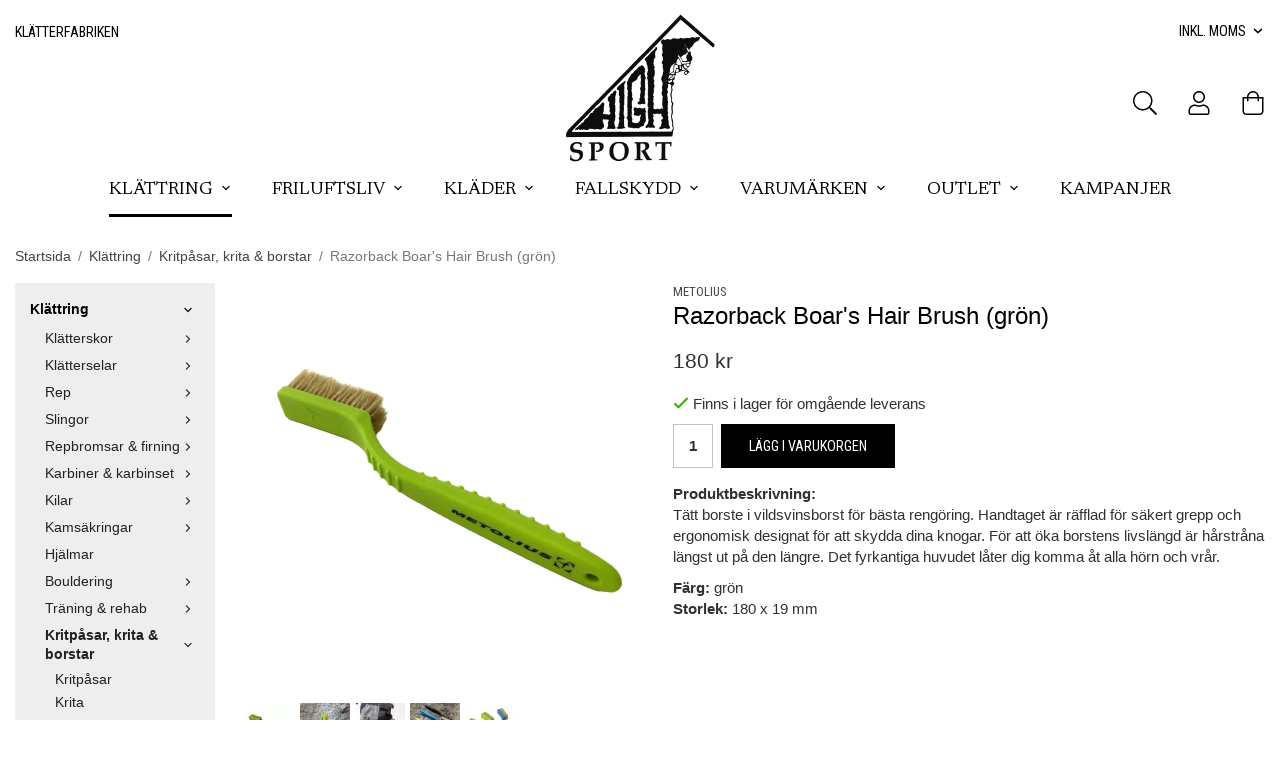

--- FILE ---
content_type: text/html; charset=UTF-8
request_url: https://highsport.se/klattring/kritpasar-krita-borstar/razorback-boars-hair-brush-gron/
body_size: 24358
content:
<!doctype html><html lang="sv" class="fonts-loaded"><head><meta charset="utf-8"><title>Razorback Boar's Hair Brush (grön)</title><meta name="description" content="Tätt borste i vildsvinsborst för bästa rengöring. Handtaget är räfflad för säkert grepp och ergonomisk designat för att skydda dina knogar. F"><meta name="keywords" content=""><meta name="robots" content="index, follow"><meta name="viewport" content="width=device-width, initial-scale=1"><!-- WIKINGGRUPPEN 14.1.6 --><link rel="shortcut icon" href="/favicon.png"><style>body{margin:0}*,*:before,*:after{-moz-box-sizing:border-box;-webkit-box-sizing:border-box;box-sizing:border-box}body{background-color:#fff}html{color:#33312c;font-family:sans-serif;font-size:15px;font-weight:400;line-height:1.45}@media all and (max-width:480px){html{font-size:.9rem}}html.fonts-loaded{font-family:'Verdana',sans-serif}h1,h2,h3,h4,h5,h6{margin-top:0;margin-bottom:10px;color:#000;font-family:sans-serif;font-weight:400}.fonts-loaded h3,.fonts-loaded h4,.fonts-loaded h5,.fonts-loaded h6{font-family:'Verdana',sans-serif}h1{font-size:24px;font-weight:400;line-height:1.25}.fonts-loaded h1{font-family:'Verdana',sans-serif}h2{font-size:20px;font-weight:400}.fonts-loaded h2{font-family:'Verdana',sans-serif}h3{font-size:17px}h4{font-size:15px}h5{font-size:14px}h6{font-size:11px}p{margin:0 0 10px}b,strong,th{font-weight:600}th,td{text-align:left}img{height:auto;max-width:100%;vertical-align:middle}a{color:#6b5505;text-decoration:none}a:hover{text-decoration:underline}input,textarea{border:1px solid #c2c2c2;border-radius:0;padding:8px 10px;background-clip:padding-box;color:#33312c;line-height:1.3}input:focus,textarea:focus{border-color:#aeaeae;outline:none}input::placeholder,textarea::placeholder{color:#33312c}select{padding:2px 3px;font-family:'Verdana',sans-serif;font-size:11px}hr{border:0;border-top:1px solid #cfcfcf;display:block;height:1px;margin:15px 0;padding:0}.l-holder{position:relative;margin-left:auto;margin-right:auto;max-width:1300px}@media all and (max-width:1330px){.l-holder{margin-left:15px;margin-right:15px}}@media all and (max-width:768px),only screen and (max-device-width:900px) and (orientation:landscape){.l-holder{margin-top:15px}}.l-constrained{position:relative;margin-left:auto;margin-right:auto;max-width:1300px}.l-main{margin-bottom:15px;overflow:hidden}.l-sidebar,.l-sidebar-primary{width:200px}.l-sidebar-primary{float:left;margin-right:30px}@media all and (max-width:768px),only screen and (max-device-width:900px) and (orientation:landscape){.l-sidebar-primary{display:none}}.l-sidebar{float:right;margin-left:30px}@media all and (max-width:960px){.l-sidebar{display:none}}.neutral-btn{padding:0;border-style:none;background-color:transparent;outline:none;-webkit-appearance:none;-moz-appearance:none;appearance:none;-webkit-user-select:none;-moz-user-select:none;-ms-user-select:none;user-select:none}.grid--middle .grid-item{vertical-align:middle}.grid-item{overflow:hidden}.grid-1-1{display:grid;grid-template-columns:repeat(1,1fr);grid-gap:20px;margin-bottom:20px}.no-cssgrid .grid-1-1{margin-left:-20px}.no-cssgrid .grid-1-1>li{display:inline-block;vertical-align:top;width:calc(99.99%/1 - 20px);margin-left:20px;margin-bottom:20px}.grid-2{display:grid;grid-template-columns:repeat(2,1fr);grid-gap:20px;margin-bottom:20px}.no-cssgrid .grid-2{margin-left:-20px}.no-cssgrid .grid-2>li{display:inline-block;vertical-align:top;width:calc(99.99%/2 - 20px);margin-left:20px;margin-bottom:20px}.grid-1-2{display:grid;grid-template-columns:repeat(2,1fr);grid-gap:20px;margin-bottom:20px;grid-template-columns:1fr 2fr}.no-cssgrid .grid-1-2{margin-left:-20px}.no-cssgrid .grid-1-2>li{display:inline-block;vertical-align:top;width:calc(99.99%/2 - 20px);margin-left:20px;margin-bottom:20px}.grid-2-1{display:grid;grid-template-columns:repeat(2,1fr);grid-gap:20px;margin-bottom:20px;grid-template-columns:2fr 1fr}.no-cssgrid .grid-2-1{margin-left:-20px}.no-cssgrid .grid-2-1>li{display:inline-block;vertical-align:top;width:calc(99.99%/2 - 20px);margin-left:20px;margin-bottom:20px}.grid-3{display:grid;grid-template-columns:repeat(3,1fr);grid-gap:20px;margin-bottom:20px}.no-cssgrid .grid-3{margin-left:-20px}.no-cssgrid .grid-3>li{display:inline-block;vertical-align:top;width:calc(99.99%/3 - 20px);margin-left:20px;margin-bottom:20px}.grid-4{display:grid;grid-template-columns:repeat(4,1fr);grid-gap:20px;margin-bottom:20px}.no-cssgrid .grid-4{margin-left:-20px}.no-cssgrid .grid-4>li{display:inline-block;vertical-align:top;width:calc(99.99%/4 - 20px);margin-left:20px;margin-bottom:20px}.grid-6{display:grid;grid-template-columns:repeat(6,1fr);grid-gap:20px;margin-bottom:20px}.no-cssgrid .grid-6{margin-left:-20px}.no-cssgrid .grid-6>li{display:inline-block;vertical-align:top;width:calc(99.99%/6 - 20px);margin-left:20px;margin-bottom:20px}@media all and (max-width:768px),only screen and (max-device-width:900px) and (orientation:landscape){.grid-4{display:grid;grid-template-columns:repeat(2,1fr);grid-gap:20px;margin-bottom:20px}.no-cssgrid .grid-4{margin-left:-20px}.no-cssgrid .grid-4>li{display:inline-block;vertical-align:top;width:calc(99.99%/2 - 20px);margin-left:20px;margin-bottom:20px}.grid-6{display:grid;grid-template-columns:repeat(3,1fr);grid-gap:20px;margin-bottom:20px}.no-cssgrid .grid-6{margin-left:-20px}.no-cssgrid .grid-6>li{display:inline-block;vertical-align:top;width:calc(99.99%/3 - 20px);margin-left:20px;margin-bottom:20px}}@media all and (max-width:480px){.grid-1-1,.grid-1-2,.grid-2-1,.grid-2,.grid-3,.grid-4{display:grid;grid-template-columns:repeat(1,1fr);grid-gap:20px;margin-bottom:20px}.no-cssgrid .grid-1-1,.no-cssgrid .grid-1-2,.no-cssgrid .grid-2-1,.no-cssgrid .grid-2,.no-cssgrid .grid-3,.no-cssgrid .grid-4{margin-left:-20px}.no-cssgrid .grid-1-1>li,.no-cssgrid .grid-1-2>li,.no-cssgrid .grid-2-1>li,.no-cssgrid .grid-2>li,.no-cssgrid .grid-3>li,.no-cssgrid .grid-4>li{display:inline-block;vertical-align:top;width:calc(99.99%/1 - 20px);margin-left:20px;margin-bottom:20px}.grid-6{display:grid;grid-template-columns:repeat(2,1fr);grid-gap:20px;margin-bottom:20px}.no-cssgrid .grid-6{margin-left:-20px}.no-cssgrid .grid-6>li{display:inline-block;vertical-align:top;width:calc(99.99%/2 - 20px);margin-left:20px;margin-bottom:20px}}.nav,.nav-block,.nav-float{margin:0;padding-left:0;list-style-type:none}.nav>li,.nav>li>a{display:inline-block}.nav-float>li{float:left}.nav-block>li>a{display:block}.nav-tick li{margin-right:10px}.nav-tick{margin-bottom:10px}.block-list{margin:0;padding-left:0;list-style-type:none}.list-info dd{margin:0 0 15px}.media{margin-bottom:15px}.media,.media-body{overflow:hidden}.media-img{margin-right:15px;float:left}.media-img img{display:block}.table{border-collapse:collapse;border-spacing:0;table-layout:fixed;width:100%}.table td,.table th{padding:0}.default-table{width:100%}.default-table>thead>tr{border-bottom:1px solid #e2e2e2}.default-table>thead th{padding:8px}.default-table>tbody td{padding:8px}.video-wrapper{position:relative;height:0;margin-bottom:20px;padding-bottom:56.25%;padding-top:25px}.video-wrapper iframe{position:absolute;top:0;left:0;height:100%;width:100%}.flexslider{height:0;overflow:hidden}.flexslider .is-flex-lazyload{visibility:hidden}.flexslider a{text-decoration:none}.flex__item{position:relative;display:none;backface-visibility:hidden}.flex__item:first-child{display:block}.is-flex-loading .flex-arrow{visibility:hidden}.is-flex-touch .flex-arrows{display:none}.is-flex-loading .flex-nav{visibility:hidden;opacity:0}.flex-nav{margin-top:15px;margin-bottom:10px;opacity:1;visibility:visible}.flex-nav--paging{position:absolute;bottom:0;z-index:5;width:100%;text-align:center}.flex-nav--paging li{display:inline-block;margin:0 4px}.flex-nav--paging a{border-radius:100%;display:block;height:9px;width:9px;background:#666;background:rgba(0,0,0,.2);cursor:pointer;text-indent:-9999px;-webkit-tap-highlight-color:rgba(0,0,0,0)}.flex-nav--paging .flex-active a{background:#000;background:rgba(0,0,0,.5);cursor:default}.flex-nav--thumbs{overflow:hidden}.flex-nav--thumbs li{float:left;width:9%}.flex-nav--thumbs img{cursor:pointer;opacity:.7}.flex-nav--thumbs img:hover,.flex-active .flex-nav--thumbs img{opacity:1}.flex-nav--thumbs .flex-active{cursor:default}.flex-caption{position:absolute;top:0;bottom:0;width:100%;z-index:4;align-items:flex-start;flex-direction:column;justify-content:flex-end;display:flex;overflow:hidden;padding:40px 35px;background:linear-gradient(180deg,rgba(0,0,0,0) 0%,rgba(0,0,0,0) 70%,rgba(0,0,0,.7) 100%);text-align:left}@media all and (max-width:960px){.flex-caption{padding:20px}}.flex-caption h2{margin-bottom:0;font-size:clamp(2rem, 3vw, 2.7rem);font-weight:700}.flex-caption p{margin-bottom:0;font-size:clamp(1.2rem, 1.8vw, 1.6rem);font-weight:700;text-transform:uppercase}.flex-caption .btn{margin-top:20px}.flex-caption__link{position:absolute;bottom:0;left:0;right:0;top:0}.is-lazyload,img[data-src]{visibility:hidden;opacity:0}img[src]{visibility:visible;opacity:1;transition:opacity .3s}.product-item__banner{position:absolute;top:0;left:0;z-index:50;display:flex;align-items:center;border-radius:0 0 8px 0;height:32px;padding-left:12px;padding-right:12px;background-color:#d9d9d9;color:#fff;font-family:sans-serif;font-size:.8rem;text-transform:uppercase}.fonts-loaded .product-item__banner{font-family:'Roboto Condensed',sans-serif}.highlight-bar{margin-bottom:20px;padding-top:25px;text-align:left;font-size:1.6rem;font-weight:400}.view-home .highlight-bar{padding-top:0}@media all and (max-width:768px),only screen and (max-device-width:900px) and (orientation:landscape){.highlight-bar{margin-bottom:10px;font-size:1.4rem}}.breadcrumbs{margin-bottom:10px;padding-bottom:7px;font-size:.9rem}.breadcrumbs>li{color:#777;line-height:1}.breadcrumbs a{color:#444;vertical-align:top}.breadcrumbs .icon{margin-left:2px;margin-right:2px;vertical-align:top;color:#999}.breadcrumbs__divider{margin-left:7px;margin-right:7px}.rss-logo .icon{font-size:14px;vertical-align:middle}.rss-logo a .icon{color:#333}.rss-logo a:hover .icon{color:#db6b27;text-decoration:none}.btn{position:relative;border-style:none;border-radius:0;display:inline-block;padding:12px 26px;background-color:#eaeaea;color:#666;font-family:sans-serif;font-weight:400;font-size:.95rem;line-height:1;text-transform:uppercase;cursor:pointer;outline-style:none;user-select:none;-webkit-tap-highlight-color:rgba(0,0,0,0);transition:background-color 0.2s ease}.fonts-loaded .btn{font-family:'Roboto Condensed',sans-serif}.btn .icon{vertical-align:middle}.btn:hover,.btn:focus{text-decoration:none;background-color:#ddd}.btn:active{box-shadow:inset 0 3px 5px rgba(0,0,0,.125)}.btn--primary{background-color:#000;color:#fff}.btn--primary:hover,.btn--primary:focus{background-color:#000}.btn--image{border:1px solid #fff;background-color:rgba(0,0,0,0);color:#fff}.btn--image:hover,.btn--image:focus{background-color:rgba(0,0,0,.4)}.btn--medium{padding:15px 28px;font-size:.95rem}.btn--large{padding:15px 35px;font-size:1rem}.btn--block{display:block;padding:12px 30px;width:100%;font-size:.9rem;text-align:center}.card{margin-bottom:15px}.card__heading{margin:0;padding:7px 10px;background-color:#ddad05;color:#000;font-size:.8rem;font-weight:700;text-transform:uppercase}.card__body{border:1px solid #dcdcdc;border-top-style:none;padding:10px;background:#fff}.topcart__link{color:#000}.topcart{align-items:center;display:flex;color:#000}.topcart__body{display:inline-block;margin-right:10px;cursor:pointer;vertical-align:middle}.topcart__count,.topcart__subtotal{font-weight:600}.topcart__icon-inner{position:relative;display:inline-block;vertical-align:middle}.topcart__cart-icon{margin-left:30px;font-size:24px;vertical-align:top}.menubar-cart .topcart__cart-icon{margin-left:15px}.topcart__count{position:absolute;top:-7px;right:-10px;border-radius:50%;height:20px;width:20px;background:#fc5d62;color:#fff;font-size:12px;line-height:20px;text-align:center}.topcart__favorites{margin-left:30px}.menubar-cart .topcart__favorites{margin-left:0}.topcart__favorites .icon{color:#000;font-size:24px;vertical-align:top}.is-hover.topcart__favorites .icon{animation:pop 0.25s cubic-bezier(.694,.0482,.335,1) 3}.is-new-cart-item .topcart__count{animation:cart-count-pop 0.25s cubic-bezier(.694,.0482,.335,1)}.popcart{display:none}.filtermenu{margin:0;padding-left:0;list-style-type:none}.filtermenu li:last-child{border-bottom:0}.filtermenu__item{border-bottom:solid 1px #dcdcdc;padding:6px;background-color:#f9f9f9}.filtermenu__item--heading{padding:8px 10px;font-weight:600;background:#fff}.product-filter{border:1px solid #e2e2e2;border-radius:0;display:none;margin-top:10px;margin-bottom:10px;overflow:hidden;padding:0}@media all and (max-width:768px),only screen and (max-device-width:900px) and (orientation:landscape){.product-filter{display:block}}.product-filter__btn{align-items:center;justify-content:space-between;display:flex;padding:10px;width:100%;font-weight:700}.product-filter__body{display:none;padding:15px 15px 0}.grid-gallery{margin:0;padding-left:0;list-style-type:none;display:grid;grid-template-columns:repeat(4,1fr);grid-gap:12px;margin-bottom:12px}.no-cssgrid .grid-gallery{margin-left:-12px}.no-cssgrid .grid-gallery>li{display:inline-block;vertical-align:top;width:calc(99.99%/4 - 12px);margin-left:12px;margin-bottom:12px}.view-category .grid-gallery,.view-product .grid-gallery,.view-search .grid-gallery,.view-campaigns .grid-gallery,.autocomplete .grid-gallery{display:grid;grid-template-columns:repeat(4,1fr);grid-gap:12px;margin-bottom:12px}.no-cssgrid .view-category .grid-gallery,.no-cssgrid .view-product .grid-gallery,.no-cssgrid .view-search .grid-gallery,.no-cssgrid .view-campaigns .grid-gallery,.no-cssgrid .autocomplete .grid-gallery{margin-left:-12px}.no-cssgrid .view-category .grid-gallery>li,.no-cssgrid .view-product .grid-gallery>li,.no-cssgrid .view-search .grid-gallery>li,.no-cssgrid .view-campaigns .grid-gallery>li,.no-cssgrid .autocomplete .grid-gallery>li{display:inline-block;vertical-align:top;width:calc(99.99%/4 - 12px);margin-left:12px;margin-bottom:12px}.view-home .grid-gallery{display:grid;grid-template-columns:repeat(5,1fr);grid-gap:12px;margin-bottom:12px}.no-cssgrid .view-home .grid-gallery{margin-left:-12px}.no-cssgrid .view-home .grid-gallery>li{display:inline-block;vertical-align:top;width:calc(99.99%/5 - 12px);margin-left:12px;margin-bottom:12px}@media all and (max-width:960px){.grid-gallery,[class^=view-] .grid-gallery{display:grid;grid-template-columns:repeat(3,1fr);grid-gap:12px;margin-bottom:12px}.no-cssgrid .grid-gallery,.no-cssgrid [class^=view-] .grid-gallery{margin-left:-12px}.no-cssgrid .grid-gallery>li,.no-cssgrid [class^=view-] .grid-gallery>li{display:inline-block;vertical-align:top;width:calc(99.99%/3 - 12px);margin-left:12px;margin-bottom:12px}.view-home .grid-gallery{display:grid;grid-template-columns:repeat(4,1fr);grid-gap:12px;margin-bottom:12px}.no-cssgrid .view-home .grid-gallery{margin-left:-12px}.no-cssgrid .view-home .grid-gallery>li{display:inline-block;vertical-align:top;width:calc(99.99%/4 - 12px);margin-left:12px;margin-bottom:12px}}@media all and (max-width:768px),only screen and (max-device-width:900px) and (orientation:landscape){.view-home .grid-gallery{display:grid;grid-template-columns:repeat(3,1fr);grid-gap:12px;margin-bottom:12px}.no-cssgrid .view-home .grid-gallery{margin-left:-12px}.no-cssgrid .view-home .grid-gallery>li{display:inline-block;vertical-align:top;width:calc(99.99%/3 - 12px);margin-left:12px;margin-bottom:12px}}@media all and (max-width:480px){.grid-gallery,[class^=view-] .grid-gallery{display:grid;grid-template-columns:repeat(2,1fr);grid-gap:12px;margin-bottom:12px}.no-cssgrid .grid-gallery,.no-cssgrid [class^=view-] .grid-gallery{margin-left:-12px}.no-cssgrid .grid-gallery>li,.no-cssgrid [class^=view-] .grid-gallery>li{display:inline-block;vertical-align:top;width:calc(99.99%/2 - 12px);margin-left:12px;margin-bottom:12px}.view-home .grid-gallery{display:grid;grid-template-columns:repeat(2,1fr);grid-gap:12px;margin-bottom:12px}.no-cssgrid .view-home .grid-gallery{margin-left:-12px}.no-cssgrid .view-home .grid-gallery>li{display:inline-block;vertical-align:top;width:calc(99.99%/2 - 12px);margin-left:12px;margin-bottom:12px}}.view-home .grid-gallery--categories{padding-bottom:20px;display:grid;grid-template-columns:repeat(3,1fr);grid-gap:10px;margin-bottom:10px}.no-cssgrid .view-home .grid-gallery--categories{margin-left:-10px}.no-cssgrid .view-home .grid-gallery--categories>li{display:inline-block;vertical-align:top;width:calc(99.99%/3 - 10px);margin-left:10px;margin-bottom:10px}@media all and (max-width:650px){.view-home .grid-gallery--categories{display:grid;grid-template-columns:repeat(1,1fr);grid-gap:10px;margin-bottom:10px}.no-cssgrid .view-home .grid-gallery--categories{margin-left:-10px}.no-cssgrid .view-home .grid-gallery--categories>li{display:inline-block;vertical-align:top;width:calc(99.99%/1 - 10px);margin-left:10px;margin-bottom:10px}}.row-gallery{margin:0;padding-left:0;list-style-type:none}.row-gallery>li{margin-bottom:12px}.list-gallery{margin:0;padding-left:0;list-style-type:none}.list-gallery>li{margin-bottom:12px}.list-gallery>li:last-child{margin-bottom:0}.header-bar{padding-top:18px;background:#fff;color:#000;font-family:sans-serif;font-size:.95rem;text-transform:uppercase}.fonts-loaded .header-bar{font-family:'Roboto Condensed',sans-serif}@media all and (max-width:1330px){.header-bar{padding-left:15px;padding-right:15px}}@media all and (max-width:768px),only screen and (max-device-width:900px) and (orientation:landscape){.header-bar{display:none}}.header-bar-sections{align-items:center;justify-content:space-between;display:flex}.header-bar-sections__col-1{max-width:50%;padding-right:100px}.header-bar-sections__col-2{max-width:50%;padding-left:100px;text-align:right}.header-bar__nav{display:inline-block;margin-left:-25px;vertical-align:middle}.header-bar__nav li{margin-left:25px;vertical-align:middle}.header-bar__nav a{color:#000}.header-bar__nav .input-select,.header-bar__nav .input-select select{color:#000;text-transform:uppercase;cursor:pointer}@media all and (max-width:1330px){.header{padding-left:15px;padding-right:15px}}@media all and (max-width:768px),only screen and (max-device-width:900px) and (orientation:landscape){.header{display:none}}.header-sections{position:relative;display:flex;align-items:center;background:#fff;color:#000}.header-sections__col-1,.header-sections__col-3{width:100%}.header-sections__col-2{flex-shrink:0;max-width:149px;margin-left:25px;margin-right:25px}.header-sections__col-3{display:flex;justify-content:flex-end}.header-logo{display:inline-block;margin-top:-30px;max-width:100%}.header-customer{display:flex;align-items:center;margin-left:30px}.header-customer a{display:flex}.header-customer .icon{color:#000;font-size:24px}.header-cart{position:relative}.m-header{position:relative;position:-webkit-sticky;position:sticky;top:0;z-index:1000;align-items:center;justify-content:space-between;border-bottom:1px solid #e9e9e9;display:none;height:65px;padding-left:10px;padding-right:10px;background:#fff}@media all and (max-width:768px),only screen and (max-device-width:900px) and (orientation:landscape){.m-header{display:flex}}@media all and (max-width:480px){.m-header{height:50px}}@media screen and (orientation:landscape){.m-header{position:relative}}.m-header__col-1,.m-header__col-2,.m-header__col-3{display:flex;-webkit-box-flex:1;-ms-flex:1;flex:1;-webkit-box-align:center;-ms-flex-align:center;align-items:center}.m-header__col-1{-webkit-box-pack:start;-ms-flex-pack:start;justify-content:flex-start}.m-header__col-2{-webkit-box-pack:center;-ms-flex-pack:center;justify-content:center;text-align:center}.m-header__col-3{-webkit-box-pack:end;-ms-flex-pack:end;justify-content:flex-end;text-align:right}.m-header__logo{display:inline-block}.m-header__logo img{max-width:155px;max-height:65px;padding-top:5px;padding-bottom:5px;width:auto}@media all and (max-width:480px){.m-header__logo img{max-width:135px;max-height:50px}}.m-header__logo img:hover,.m-header__logo img:active{opacity:.8}.m-header__logo a{-webkit-tap-highlight-color:rgba(0,0,0,0)}.m-header__item{width:35px;color:#444;font-size:21px;line-height:1;-webkit-tap-highlight-color:rgba(0,0,0,0)}.m-header__item .icon{vertical-align:top}.m-header__item--search{font-size:18px}.m-header__item--cart-inner{position:relative;display:inline-block}.m-header__item--cart-count{position:absolute;top:-7px;right:-11px;border-radius:50%;height:17px;width:17px;background:#fc5d62;color:#fff;font-size:10px;line-height:17px;text-align:center}.m-header__item--favorites{margin-right:6px}.is-hover.m-header__item--favorites .icon{animation:pop 0.25s cubic-bezier(.694,.0482,.335,1) 3}.icon{display:inline-block;width:1em;height:1em;fill:currentColor;pointer-events:none;stroke-width:0;stroke:currentColor}.icon--small{font-size:.8rem}.icon--medium{font-size:1.2rem}.icon--large{font-size:3rem}.icon-on,.is-active .icon-off,.is-hover .icon-off{display:none}.is-active .icon-on,.is-hover .icon-on{display:inline}.svg-wrapper{display:inline-block}input[type="radio"],input[type="checkbox"]{display:none;display:inline-block\9}input[type="radio"]+label,input[type="checkbox"]+label{cursor:pointer}input[type="radio"]+label:before,input[type="checkbox"]+label:before{border:1px solid #a9a9a9;border-radius:0;display:inline-block;display:none\9;height:12px;margin-right:4px;margin-top:3px;width:12px;background:#f9f9f9;background:linear-gradient(#f9f9f9,#e9e9e9);content:'';vertical-align:top}input[type="radio"]+label:before{border-radius:50%}input[type="radio"]:checked+label:before{background:#f9f9f9 url(//wgrremote.se/img/mixed/checkbox-radio-2.png) center no-repeat;background-size:6px}input[type="checkbox"]:checked+label:before{background:#f9f9f9 url(//wgrremote.se/img/mixed/checkbox-box-2.png) center no-repeat;background-size:8px}input[type="radio"]:disabled+label:before,input[type="checkbox"]:disabled+label:before{background:#bbb;cursor:default}.input--highlight{border-color:#000;box-shadow:0 0 10px rgba(0,0,0,.15)}.label-wrapper{padding-left:20px}.label-wrapper>label{position:relative}.label-wrapper>label:before{position:absolute;margin-left:-20px}.input-form input,.input-form textarea{width:100%}.input-form__row{margin-bottom:8px}.input-form label{display:inline-block;margin-bottom:2px}.max-width-form{max-width:300px}.max-width-form-x2{max-width:400px}.input-table{display:table}.input-table__item{display:table-cell;white-space:nowrap}.input-table--middle .input-table__item{vertical-align:middle}.input-group{display:flex}.input-group--cramped .btn{border-radius:0}.input-group--cramped *:first-child{border-top-right-radius:0;border-bottom-right-radius:0}.input-group--cramped *:last-child{border-top-left-radius:0;border-bottom-left-radius:0}.input-group--cramped input:first-child{border-right:0}.input-group--cramped input:last-child{border-left:0}.input-group__item{width:50%}.input-group__item:first-child{margin-right:2%}.input-group-1-4 .input-group__item{width:70%}.input-group-1-4 .input-group__item:first-child{width:28%}.input-select{position:relative;align-items:center;display:inline-flex}.input-select select{border-style:none;height:100%;padding:5px 15px 5px 0;width:100%;-webkit-appearance:none;-moz-appearance:none;appearance:none;background:none;font:inherit;line-height:normal;outline:none}.input-select select::-ms-expand{display:none}.input-select .icon{position:absolute;top:0;right:0;bottom:0;margin:auto}.input-select--box{border:1px solid #d9d9d9;border-radius:0}.input-select--box select{padding:8px 30px 8px 15px}.input-select--box--medium{border-color:#c2c2c2}.input-select--box--medium select{padding:7px 30px 7px 15px}.input-select--box--small select{padding:5px 25px 5px 10px}.input-select--box .icon{right:10px}.product-item{position:relative;flex-direction:column;border:1px solid #e5e5e5;display:flex;padding:20px 15px;overflow:hidden;width:auto;background:#fff;cursor:pointer}@media all and (max-width:768px),only screen and (max-device-width:900px) and (orientation:landscape){.product-item{padding:10px;-webkit-tap-highlight-color:rgba(0,0,0,0)}}.product-item .price{font-size:1.2rem}.product-item__img{position:relative;margin-bottom:20px;padding-bottom:100%}.product-item__img img{position:absolute;top:0;right:0;bottom:0;left:0;margin:auto;max-height:100%;width:auto}.product-item__bottom{position:relative;display:flex;flex-direction:column;height:100%}.product-item__producer{display:block;height:16px;margin-bottom:3px;margin-right:25px;overflow:hidden;color:#454545;font-family:sans-serif;font-size:.75rem;font-weight:400;text-transform:uppercase}.fonts-loaded .product-item__producer{font-family:'Roboto Condensed',sans-serif}.product-item__heading{margin-bottom:2px;overflow:hidden;color:#33312c;font-size:1rem;font-weight:400}.product-item__body{margin-top:auto}.product-item__select-area{margin-bottom:7px}.product-item__favorite-icon{position:absolute;top:0;right:0;color:#7f7f7f;font-size:16px}.is-active.product-item__favorite-icon .icon{color:#fc5d62}.is-hover.product-item__favorite-icon .icon{animation:pop 0.25s cubic-bezier(.694,.0482,.335,1)}.list-gallery .product-item{border:none;padding:0}.category-item{position:relative;border:1px solid #e5e5e5;padding:8px;overflow:hidden;background:#fff;cursor:pointer;text-align:center}@media all and (max-width:768px),only screen and (max-device-width:900px) and (orientation:landscape){.category-item{-webkit-tap-highlight-color:rgba(0,0,0,0)}}.category-item__img{position:relative;padding-bottom:65.5%;margin-bottom:7px}.category-item__img img{position:absolute;top:0;right:0;bottom:0;left:0;margin:auto;max-height:100%;width:auto}.category-item__heading{overflow:hidden}.category-item__heading a{color:#33312c;font-size:1rem;font-weight:400;text-decoration:none}.category-item--card{border-style:none;padding:0;background:transparent}.category-item--card .category-item__img{margin-bottom:0}.category-item--card .category-item__body{position:absolute;top:0;left:0;right:0;bottom:0;display:flex;align-items:flex-start;flex-direction:column;justify-content:flex-end;margin:auto;padding:30px 25px;background:linear-gradient(180deg,rgba(0,0,0,0) 0%,rgba(0,0,0,0) 70%,rgba(0,0,0,.7) 100%)}@media all and (max-width:960px){.category-item--card .category-item__body{padding:20px}}.category-item--card .category-item__body__title{margin-bottom:15px;color:#fff;font-size:24px;font-weight:700;text-transform:uppercase;text-align:left}@media all and (max-width:768px),only screen and (max-device-width:900px) and (orientation:landscape){.category-item--card .category-item__body__title{margin-bottom:10px;font-size:20px}}.product-item-row{border:1px solid #e9e9e9;padding:15px;overflow:hidden;cursor:pointer}@media all and (max-width:480px){.product-item-row .btn:not(.btn--primary){display:none}.product-item-row .btn{padding:6px 12px}}.product-item-row__checkbox-area{float:left}.product-item-row__img{float:left;margin-right:15px;width:80px;text-align:center}.product-item-row__img img{max-height:80px}.product-item-row__footer{float:right;margin-left:15px;text-align:right}.product-item-row__body{overflow:hidden}.product-item-row__price{margin-bottom:10px}.menubar{position:relative;position:-webkit-sticky;position:sticky;top:0;left:0;z-index:100;margin-bottom:30px;background-color:#fff}@media all and (max-width:1330px){.menubar{padding-left:15px;padding-right:15px}}@media all and (max-width:768px),only screen and (max-device-width:900px) and (orientation:landscape){.menubar{display:none}}.menubar-inner{align-items:center;justify-content:center;display:flex}.is-sticky .menubar-inner{padding-left:80px;padding-right:80px}.site-nav{display:flex;flex-wrap:wrap;justify-content:center}.site-nav>li>a{position:relative;align-items:center;display:flex;height:55px;padding:0 20px;color:#000;font-family:serif;font-size:1.2rem;text-transform:uppercase}.fonts-loaded .site-nav>li>a{font-family:'Newsreader',serif}@media all and (max-width:960px){.site-nav>li>a{padding:0 15px;font-size:1.1rem}}.site-nav>li>a::before{content:'';position:absolute;bottom:0;left:20px;right:100%;height:3px;background-color:#000;transition:right 0.4s}.site-nav>li:hover>a{text-decoration:none}.site-nav>li:hover>a::before{right:20px}.site-nav>li>a.selected::before{right:20px}.site-nav__home .icon{position:relative;vertical-align:middle}.menu-icon{font-size:1.3rem;vertical-align:text-bottom}.menubar-cart{position:absolute;right:0;display:none}.is-sticky .menubar-cart{display:block}.dropdown{display:none}.listmenu{margin:0;padding-left:10px;overflow:hidden;list-style-type:none}.listmenu a{position:relative;display:block;padding-bottom:2px;padding-right:20px;padding-top:2px;color:#222;font-size:.9rem}.listmenu .selected{font-weight:600}li .listmenu{display:none}.is-listmenu-opened>.listmenu{display:block}.listmenu-0{padding:15px;background:#eee}.listmenu-0>li>a{font-weight:400}.listmenu-0>li>.selected,.listmenu-0>li>.selected .menu-node{color:#000;font-weight:600}.listmenu-1{padding-top:4px;padding-bottom:4px;padding-left:15px}.listmenu-1>li>a{padding-top:4px;padding-bottom:4px}.menu-node{position:absolute;top:0;right:0;bottom:0;margin:auto;height:12px;width:25px;color:#33312c;font-size:12px;text-align:center}@media all and (max-width:768px),only screen and (max-device-width:900px) and (orientation:landscape){.menu-node{height:100%;width:40px;font-size:22px;text-align:center;line-height:49px}}.price{color:#33312c;font-weight:400}.price-discount{color:#fc5d62}.price-original{color:#666;font-size:.8rem;text-decoration:line-through}.search-holder{position:relative;display:flex;align-items:center}.search-holder .icon{font-size:24px}.search-btn{display:flex;align-items:center;cursor:pointer}.search-btn__open{display:block}.search-holder.is-active .search-btn__open{display:none}.search-btn__close{display:none}.search-holder.is-active .search-btn__close{display:block}.search-content{position:absolute;right:100%;z-index:2;display:flex;align-items:center;margin-right:10px;visibility:hidden}.search-holder.is-active .search-content{visibility:visible}.site-search{border:1px solid #e5e5e5;border-radius:0;display:flex;width:450px;margin:auto;overflow:hidden;background-color:#fff;color:#33312c}.site-search .icon{vertical-align:top}.site-search .preloader{left:auto;right:15px}.site-search__col-1{position:relative;width:100%}.site-search__col-2{height:40px}.site-search__input{border-radius:0;border:none;height:40px;padding-left:20px;overflow:hidden;font-size:.95rem;text-overflow:ellipsis;white-space:nowrap}.site-search__input::-ms-clear{display:none}.site-search__btn{padding:0;border-style:none;background-color:transparent;outline:none;-webkit-appearance:none;-moz-appearance:none;appearance:none;-webkit-user-select:none;-moz-user-select:none;-ms-user-select:none;user-select:none;height:100%;padding-left:20px;padding-right:20px;background:#fff;font-size:15px;line-height:1;transition:background-color 0.2s}.site-search__btn .icon{vertical-align:top}.site-search__btn:hover{background-color:#f1f1f1}.site-search__btn:focus{opacity:.6}.autocomplete{position:absolute;left:0;right:0;z-index:1001;border-radius:0 0 0 0;display:none;margin-top:20px;padding:20px;width:100%;background:#fff;box-shadow:0 2px 8px rgba(0,0,0,.25);color:#222}@media all and (max-width:1330px){.autocomplete{margin-left:15px;margin-right:15px;width:auto}}@media all and (max-width:768px),only screen and (max-device-width:900px) and (orientation:landscape){.autocomplete{position:fixed;top:0!important;bottom:0;margin-top:0;margin-left:0;margin-right:0;padding:0;border-radius:0;background:rgba(0,0,0,.3);box-shadow:none}}.is-autocomplete-active .autocomplete{display:block}@media all and (max-width:768px),only screen and (max-device-width:900px) and (orientation:landscape){.autocomplete-content{padding:15px 15px 100px;height:100%;overflow-y:auto;user-select:none;-webkit-overflow-scrolling:touch!important}.is-autocomplete-open body,.is-autocomplete-active .autocomplete{background:#fff}.is-autocomplete-open body{overflow:hidden}.is-autocomplete-open .autocomplete{display:block}.is-autocomplete-open .m-nav{display:none}}.sort-section{margin-top:5px;margin-bottom:20px}.sort-section>li{margin-right:4px}.sort-section-heading{align-items:center;border:1px solid #d9d9d9;border-right:0;border-top-left-radius:0;border-bottom-left-radius:0;display:flex;padding-left:15px;padding-right:15px;background:#eee;font-weight:600}.sort-section-select{border-top-left-radius:0;border-bottom-left-radius:0}@media all and (max-width:768px),only screen and (max-device-width:900px) and (orientation:landscape){.sort-section-select{width:100%}}.l-product{overflow:hidden}.l-product-col-1,.l-product-col-3{float:left;width:40%}.l-product-col-2{float:right;padding-left:20px;width:60%}.l-product-col-3{clear:left}@media all and (max-width:600px){.l-product-col-1,.l-product-col-2,.l-product-col-3{float:none;padding-left:0;padding-right:0;width:auto}}.product-carousel{position:relative;margin-bottom:15px;overflow:hidden}.product-carousel,.product-carousel__item{max-height:400px}@media all and (max-width:480px){.product-carousel,.product-carousel__item{max-height:250px}}.product-carousel__item{position:relative;text-align:center}.product-carousel__link{display:block;height:0;width:100%;cursor:pointer;cursor:-webkit-zoom-in;cursor:-moz-zoom-in;cursor:zoom-in}.product-carousel__img{position:absolute;top:0;left:0;right:0;bottom:0;margin:auto;max-height:100%;width:auto;object-fit:contain}.product-thumbs{margin-bottom:15px;font-size:0}.product-thumbs img{margin-top:5px;margin-right:5px;max-height:50px;cursor:pointer}.product-producer{display:block;color:#454545;font-family:sans-serif;font-size:.85rem;font-weight:400;text-transform:uppercase}.fonts-loaded .product-producer{font-family:'Roboto Condensed',sans-serif}.product-title{margin-bottom:15px}.product-options-title{margin-bottom:5px;font-weight:700}.product-options-items{margin-bottom:5px}.product-options-items label{border:1px solid #ccc;display:inline-block;margin-bottom:5px;margin-right:5px;min-width:60px;padding:6px 8px;color:#444;text-align:center}.product-options-items:last-of-type{margin-right:0}.product-options-items input:checked+label{border-color:#000;border-width:2px;color:#000;font-weight:700}.product-options-items input,.product-options-items input+label:before{display:none}.product-option-table{width:100%}.product-option-content{display:block;padding-bottom:4px;font-size:.9rem;font-weight:700}.product-option-content select{border-radius:0;padding:6px 8px;min-width:202px;font-size:.9rem}@media all and (max-width:480px){.product-option-content select{width:100%}}.product-option-spacing{display:block;padding-bottom:8px}.product-cart-button-wrapper{margin-bottom:15px}@media all and (max-width:480px){.product-cart-button-wrapper .btn--primary{display:block;width:100%;text-align:center}}.product-quantity{margin-right:8px;padding-top:10px;padding-bottom:10px;width:40px;font-weight:600;text-align:center}.product-custom-fields{margin-left:5px;margin-top:10px}.product-price-field{margin-bottom:15px}.product-price-field .price{font-size:21px}.product-stock{margin-bottom:10px}.product-stock-item{display:none}.product-stock-item .icon{vertical-align:middle;font-size:16px}.active-product-stock-item{display:block}.product-stock-item__text{vertical-align:middle}.in-stock .icon{color:#3eac0d}.on-order .icon{color:#eba709}.soon-out-of-stock .icon{color:#114b85}.out-of-stock>.icon{color:#d4463d}.product-part-payment-klarna{margin-bottom:10px}.is-hidden{display:none!important}.clearfix:before,.clearfix:after{content:"";display:table}.clearfix:after{clear:both}.clear{clear:both}.bare-ul{margin-bottom:0;margin-top:0;padding-left:0;list-style:none}.flush{margin:0!important}.wipe{padding:0!important}.right{float:right!important}.left{float:left!important}.float-none{float:none!important}.text-left{text-align:left!important}.text-center{text-align:center!important}.text-right{text-align:right!important}.align-top{vertical-align:top!important}.align-middle{vertical-align:middle!important}.align-bottom{vertical-align:bottom!important}.go:after{content:"\00A0" "\00BB"!important}.stretched{width:100%!important}.center-block{display:block;margin-left:auto;margin-right:auto}.vertical-center{align-items:center;display:flex}.space-between{justify-content:space-between;display:flex}.vertical-center-space-between{align-items:center;justify-content:space-between;display:flex}.muted{color:#999}.info{color:#777;font-size:.7rem}.brand{color:#ddad05}.reset-line-height{line-height:1}.mr-small{margin-right:5px}.ml-small{margin-left:5px}.mt-small{margin-top:5px}.mb-small{margin-bottom:5px}.mr{margin-right:15px}.ml{margin-left:15px}.mt{margin-top:15px}.mb{margin-bottom:15px}@media all and (max-width:960px){.hide-for-xlarge{display:none!important}}@media all and (max-width:768px),only screen and (max-device-width:900px) and (orientation:landscape){.hide-for-large{display:none!important}.hide-on-touch{display:none}}@media all and (max-width:480px){.hide-for-medium{display:none!important}}@media all and (max-width:320px){.hide-for-small{display:none!important}}@media all and (min-width:769px){.hide-on-desktop{display:none}}</style><link rel="stylesheet" media="print" href="/css/compiled/compiled_1.css?v=1247"
onload="this.media='all';this.onload=null;"><link rel="canonical" href="https://highsport.se/klattring/kritpasar-krita-borstar/razorback-boars-hair-brush-gron/"><script async src="https://www.googletagmanager.com/gtag/js?id=UA-124356846-1"></script><script>window.dataLayer = window.dataLayer || [];
function gtag(){dataLayer.push(arguments);}
gtag("js", new Date());
gtag("config", "UA-124356846-1", {"currency":"SEK","anonymize_ip":true});gtag("event", "view_item", {"items":{"id":"RAZOR001.03","name":"Razorback Boar's Hair Brush (gr\u00f6n)","brand":"Metolius","category":"klattring\/kritpasar-krita-borstar","price":180}}); </script><meta property="og:title" content="Razorback Boar&#039;s Hair Brush (grön)"/><meta property="og:description" content="Tätt borste i vildsvinsborst för bästa rengöring. Handtaget är räfflad för säkert grepp och ergonomisk designat för att skydda dina knogar. För att öka borstens livslängd är hårstråna längst ut på den längre. Det fyrkantiga huvudet låter dig komma åt alla hörn och vrår.Färg: grönStorlek: 180 x 19 mm"/><meta property="og:type" content="product"/><meta property="og:url" content="https://highsport.se/klattring/kritpasar-krita-borstar/razorback-boars-hair-brush-gron/"/><meta property="og:site_name" content="High Sport Svenska AB"/><meta property="product:retailer_item_id" content="RAZOR001.03"/><meta property="product:price:amount" content="180" /><meta property="product:price:currency" content="SEK" /><meta property="product:availability" content="instock" /><meta property="og:image" content="https://highsport.se/images/zoom/razorbackboarshairbrush-green.jpg"/><meta property="og:image" content="https://highsport.se/images/zoom/brush-use-8s-1870-16274.jpg"/><meta property="og:image" content="https://highsport.se/images/zoom/chalknrol-brush-23038-97036.jpg"/><meta property="og:image" content="https://highsport.se/images/zoom/img_4118-51220-5386.jpg"/><meta property="og:image" content="https://highsport.se/images/zoom/razorbackboarshairbrush-70277-23553.jpg"/></head><body class="view-product" itemscope itemtype="http://schema.org/ItemPage"><div id="fb-root"></div><div class="m-header"><div class="m-header__col-1"><button class="m-header__item m-header__item--menu neutral-btn" id="js-mobile-menu" aria-label="Meny"><span class="m-header__item--menu-open"><svg class="icon icon--bars "><use xmlns:xlink="http://www.w3.org/1999/xlink" xlink:href="/svg-icons/regular/bars.svg#icon-regular-bars" href="/svg-icons/regular/bars.svg#icon-regular-bars"></use></svg></span><span class="m-header__item--menu-close"><svg class="icon icon--times "><use xmlns:xlink="http://www.w3.org/1999/xlink" xlink:href="/svg-icons/regular/times.svg#icon-regular-times" href="/svg-icons/regular/times.svg#icon-regular-times"></use></svg></span></button><button class="m-header__item m-header__item--search neutral-btn js-touch-area" id="js-mobile-search" aria-label="Sök"><svg class="icon icon--search "><use xmlns:xlink="http://www.w3.org/1999/xlink" xlink:href="/svg-icons/regular/search.svg#icon-regular-search" href="/svg-icons/regular/search.svg#icon-regular-search"></use></svg></button></div><div class="m-header__col-2"><a class="m-header__logo" href="/"><img
class="mini-site-logo"
src="/frontend/view_desktop/design/logos/default.png?v2"
alt="High Sport Svenska AB"
width="149" height="148"></a></div><div class="m-header__col-3"><a class="m-header__item m-header__item--favorites js-cart-favorites is-hidden"
href="/my-favorites/?"><svg class="icon icon--heart "><use xmlns:xlink="http://www.w3.org/1999/xlink" xlink:href="/svg-icons/regular/heart.svg#icon-regular-heart" href="/svg-icons/regular/heart.svg#icon-regular-heart"></use></svg></a><button class="m-header__item m-header__item--cart neutral-btn js-touch-area"
id="js-mobile-cart" onclick="goToURL('/checkout')" aria-label="Varukorg"><span class="m-header__item--cart-inner" id="js-mobile-cart-inner"><svg class="icon icon--shopping-bag "><use xmlns:xlink="http://www.w3.org/1999/xlink" xlink:href="/svg-icons/regular/shopping-bag.svg#icon-regular-shopping-bag" href="/svg-icons/regular/shopping-bag.svg#icon-regular-shopping-bag"></use></svg></span></button></div></div><div class="page"><div class="header-bar"><div class="l-constrained"><div class="header-bar-sections"><div class="header-bar-sections__col-1"><ul class="header-bar__nav nav"><li class=""><a class=" "
href="/info/klatterfabriken/">Klätterfabriken</a></li></ul></div><div class="header-bar-sections__col-2"><ul class="header-bar__nav nav"><li><div class="input-select"><select class="js-set-vatsetting-select"><option value="inkl" selected>Inkl. moms</option><option value="exkl" >Exkl. moms</option></select><svg class="icon icon--angle-down "><use xmlns:xlink="http://www.w3.org/1999/xlink" xlink:href="/svg-icons/regular/angle-down.svg#icon-regular-angle-down" href="/svg-icons/regular/angle-down.svg#icon-regular-angle-down"></use></svg></div></li></ul></div></div></div></div><div class="header clearfix"><div class="l-constrained"><div class="header-sections"><div class="header-sections__cols header-sections__col-1"></div><div class="header-sections__cols header-sections__col-2"><a class="header-logo" href="/"><img
src="/frontend/view_desktop/design/logos/default.png?v2"
alt="High Sport Svenska AB"
width="149" height="148"></a></div><div class="header-sections__cols header-sections__col-3"><div class="search-holder js-search-holder"><div class="search-content"><!-- Search Box --><form method="get" action="/search/" class="site-search" itemprop="potentialAction"
itemscope itemtype="http://schema.org/SearchAction"><div class="site-search__col-1"><meta itemprop="target"
content="https://highsport.se/search/?q={q}"/><input type="hidden" name="lang" value="sv"><input type="search" autocomplete="off" value=""
name="q" class="site-search__input stretched js-autocomplete-input"
placeholder="Sök produkter" required itemprop="query-input"><div class="is-autocomplete-preloader preloader preloader--small preloader--middle"><div class="preloader__icn"><div class="preloader__cut"><div class="preloader__donut"></div></div></div></div></div><div class="site-search__col-2"><button type="submit" class="site-search__btn"><svg class="icon icon--search "><use xmlns:xlink="http://www.w3.org/1999/xlink" xlink:href="/svg-icons/light/search.svg#icon-light-search" href="/svg-icons/light/search.svg#icon-light-search"></use></svg></button></div></form></div><div class="search-btn js-search-btn"><svg class="icon icon--search search-btn__open"><use xmlns:xlink="http://www.w3.org/1999/xlink" xlink:href="/svg-icons/light/search.svg#icon-light-search" href="/svg-icons/light/search.svg#icon-light-search"></use></svg><svg class="icon icon--times-circle search-btn__close"><use xmlns:xlink="http://www.w3.org/1999/xlink" xlink:href="/svg-icons/light/times-circle.svg#icon-light-times-circle" href="/svg-icons/light/times-circle.svg#icon-light-times-circle"></use></svg></div></div><div class="header-customer"><a href="/customer-login/"><svg class="icon icon--user "><use xmlns:xlink="http://www.w3.org/1999/xlink" xlink:href="/svg-icons/light/user.svg#icon-light-user" href="/svg-icons/light/user.svg#icon-light-user"></use></svg></a></div><div class="header-cart js-header-cart"><div class="topcart" id="js-topcart"><a class="topcart__favorites js-cart-favorites is-hidden"
title="Mina favoriter"
href="/my-favorites/?"><svg class="icon icon--heart "><use xmlns:xlink="http://www.w3.org/1999/xlink" xlink:href="/svg-icons/light/heart.svg#icon-light-heart" href="/svg-icons/light/heart.svg#icon-light-heart"></use></svg></a><svg class="icon icon--shopping-bag topcart__cart-icon"><use xmlns:xlink="http://www.w3.org/1999/xlink" xlink:href="/svg-icons/light/shopping-bag.svg#icon-light-shopping-bag" href="/svg-icons/light/shopping-bag.svg#icon-light-shopping-bag"></use></svg></div><div class="popcart" id="js-popcart"></div></div></div></div></div></div><!-- End .l-header --><div class="menubar js-menubar clearfix"><div class="l-constrained menubar-inner"><ul class="nav site-nav mega-menu"><li class="has-dropdown"><a class="selected" href="/klattring/">Klättring<svg class="icon icon--angle-down dropdown-arrow"><use xmlns:xlink="http://www.w3.org/1999/xlink" xlink:href="/svg-icons/regular/angle-down.svg#icon-regular-angle-down" href="/svg-icons/regular/angle-down.svg#icon-regular-angle-down"></use></svg></a><ul class="dropdown"><li ><a href="/klattring/klatterskor/">Klätterskor</a><ul ><li ><a href="/klattring/klatterskor/velcro/">Velcro</a></li><li ><a href="/klattring/klatterskor/snorning/">Snörning</a></li><li ><a href="/klattring/klatterskor/tillbehor/">Tillbehör</a></li></ul></li><li ><a href="/klattring/klatterselar/">Klätterselar</a><ul ><li ><a href="/klattring/klatterselar/fasta-benslingor/">Fasta benslingor</a></li><li ><a href="/klattring/klatterselar/justerbara-benslingor/">Justerbara benslingor</a></li><li ><a href="/klattring/klatterselar/helkroppsselar/">Helkroppsselar</a></li><li ><a href="/klattring/klatterselar/brostselar/">Bröstselar</a></li></ul></li><li ><a href="/klattring/rep/">Rep</a><ul ><li ><a href="/klattring/rep/enkelrep/">Enkelrep</a></li><li ><a href="/klattring/rep/dubbel-tvillingrep/">Dubbel-/tvillingrep</a></li><li ><a href="/klattring/rep/glaciarrep/">Glaciärrep</a></li><li ><a href="/klattring/rep/semistatiska-rep/">Semistatiska rep</a></li><li ><a href="/klattring/rep/repsnoren/">Repsnören</a></li><li ><a href="/klattring/rep/repsackar/">Repsäckar</a></li><li ><a href="/klattring/rep/repskydd/">Repskydd</a></li><li ><a href="/klattring/rep/sakringsglasogon/">Säkringsglasögon</a></li><li ><a href="/klattring/rep/clip-stick/">Clip stick</a></li><li ><a href="/klattring/rep/tillbehor/">Tillbehör</a></li></ul></li><li ><a href="/klattring/slingor/">Slingor</a><ul ><li ><a href="/klattring/slingor/kortslingor/">Kortslingor</a></li><li ><a href="/klattring/slingor/langslingor/">Långslingor</a></li><li ><a href="/klattring/slingor/standplats-ankarslingor/">Standplats-/ankarslingor</a></li><li ><a href="/klattring/slingor/diverse-slingor/">Diverse slingor</a></li></ul></li><li ><a href="/klattring/repbromsar-firning/">Repbromsar & firning</a><ul ><li ><a href="/klattring/repbromsar-firning/hjalplasande/">Hjälplåsande</a></li><li ><a href="/klattring/repbromsar-firning/slotmodell/">Slotmodell</a></li><li ><a href="/klattring/repbromsar-firning/firning/">Firning</a></li></ul></li><li ><a href="/klattring/karbiner-karbinset/">Karbiner & karbinset</a><ul ><li ><a href="/klattring/karbiner-karbinset/karbiner/">Karbiner</a></li><li ><a href="/klattring/karbiner-karbinset/laskarbiner/">Låskarbiner</a></li><li ><a href="/klattring/karbiner-karbinset/sakringskarbiner/">Säkringskarbiner</a></li><li ><a href="/klattring/karbiner-karbinset/specialkarbiner/">Specialkarbiner</a></li><li ><a href="/klattring/karbiner-karbinset/karbinset/">Karbinset</a></li><li ><a href="/klattring/karbiner-karbinset/stalkarbiner/">Stålkarbiner</a></li><li ><a href="/klattring/karbiner-karbinset/snabblankar/">Snabblänkar</a></li><li ><a href="/klattring/karbiner-karbinset/utrustningskarbiner/">Utrustningskarbiner</a></li></ul></li><li ><a href="/klattring/kilar/">Kilar</a><ul ><li ><a href="/klattring/kilar/wallnuts/">Wallnuts</a></li><li ><a href="/klattring/kilar/halfnuts/">Halfnuts</a></li><li ><a href="/klattring/kilar/offsets/">Offsets</a></li><li ><a href="/klattring/kilar/torque-nuts/">Torque Nuts</a></li><li ><a href="/klattring/kilar/peenuts/">Peenuts</a></li><li ><a href="/klattring/kilar/micro-wallnuts/">Micro Wallnuts</a></li><li ><a href="/klattring/kilar/brass-offset-nuts/">Brass Offset Nuts</a></li><li ><a href="/klattring/kilar/brass-nuts/">Brass Nuts</a></li><li ><a href="/klattring/kilar/kilpetare/">Kilpetare</a></li></ul></li><li ><a href="/klattring/kamsakringar/">Kamsäkringar</a><ul ><li ><a href="/klattring/kamsakringar/dragonfly/">Dragonfly</a></li><li ><a href="/klattring/kamsakringar/dragonfly-offset/">Dragonfly Offset</a></li><li ><a href="/klattring/kamsakringar/dragon-cam/">Dragon Cam</a></li><li ><a href="/klattring/kamsakringar/alien-revo/">Alien Revo</a></li><li ><a href="/klattring/kamsakringar/alien-revo-hybrid/">Alien Revo Hybrid</a></li><li ><a href="/klattring/kamsakringar/alien-x/">Alien X</a></li><li ><a href="/klattring/kamsakringar/master-cam/">Master Cam</a></li><li ><a href="/klattring/kamsakringar/tcu/">TCU</a></li></ul></li><li ><a href="/klattring/hjalmar/">Hjälmar</a></li><li ><a href="/klattring/bouldering/">Bouldering</a><ul ><li ><a href="/klattring/bouldering/crash-pads/">Crash pads</a></li><li ><a href="/klattring/bouldering/kritpasar-krita/">Kritpåsar & krita</a></li><li ><a href="/klattring/bouldering/borstar/">Borstar</a></li><li ><a href="/klattring/bouldering/tejp/">Tejp</a></li></ul></li><li ><a href="/klattring/traning-rehab/">Träning & rehab</a><ul ><li ><a href="/klattring/traning-rehab/greppbrador/">Greppbrädor</a></li><li ><a href="/klattring/traning-rehab/campus/">Campus</a></li><li ><a href="/klattring/traning-rehab/hemmavagg/">Hemmavägg</a></li><li ><a href="/klattring/traning-rehab/rehab-prehab/">Rehab/prehab</a></li></ul></li><li ><a class="selected" href="/klattring/kritpasar-krita-borstar/">Kritpåsar, krita & borstar</a><ul ><li ><a href="/klattring/kritpasar-krita-borstar/kritpasar/">Kritpåsar</a></li><li ><a href="/klattring/kritpasar-krita-borstar/krita/">Krita</a></li><li ><a href="/klattring/kritpasar-krita-borstar/borstar/">Borstar</a></li></ul></li><li ><a href="/klattring/tejp-hudvard/">Tejp & hudvård</a></li><li ><a href="/klattring/bultar-ankare/">Bultar & ankare</a><ul ><li ><a href="/klattring/bultar-ankare/hangare/">Hängare</a></li><li ><a href="/klattring/bultar-ankare/expanderbultar/">Expanderbultar</a></li><li ><a href="/klattring/bultar-ankare/limbultar/">Limbultar</a></li><li ><a href="/klattring/bultar-ankare/c-ankare/">C-ankare</a></li><li ><a href="/klattring/bultar-ankare/d-ankare/">D-ankare</a></li><li ><a href="/klattring/bultar-ankare/v-ankare/">V-ankare</a></li><li ><a href="/klattring/bultar-ankare/tillbehor/">Tillbehör</a></li></ul></li><li ><a href="/klattring/inomhusvaggar/">Inomhusväggar</a><ul ><li ><a href="/klattring/inomhusvaggar/uthyrningsskor/">Uthyrningsskor</a></li><li ><a href="/klattring/inomhusvaggar/topprep/">Topprep</a></li><li ><a href="/klattring/inomhusvaggar/hardvara/">Hårdvara</a></li><li ><a href="/klattring/inomhusvaggar/stalkarbiner-snabblankar/">Stålkarbiner/snabblänkar</a></li></ul></li><li ><a href="/klattring/big-wall/">Big Wall</a><ul ><li ><a href="/klattring/big-wall/stegar/">Stegar</a></li><li ><a href="/klattring/big-wall/daisy-chains/">Daisy chains</a></li><li ><a href="/klattring/big-wall/utrustningsslingor/">Utrustningsslingor</a></li><li ><a href="/klattring/big-wall/standplatsslingor/">Standplatsslingor</a></li><li ><a href="/klattring/big-wall/diverse-slingor/">Diverse slingor</a></li><li ><a href="/klattring/big-wall/transportsackar/">Transportsäckar</a></li><li ><a href="/klattring/big-wall/hardvara-pitonger/">Hårdvara & pitonger</a></li><li ><a href="/klattring/big-wall/avfallshantering/">Avfallshantering</a></li></ul></li><li ><a href="/klattring/repklammor-block/">Repklämmor & block</a><ul ><li ><a href="/klattring/repklammor-block/repklammor/">Repklämmor</a></li><li ><a href="/klattring/repklammor-block/block/">Block</a></li><li ><a href="/klattring/repklammor-block/svivlar/">Svivlar</a></li></ul></li><li ><a href="/klattring/ryggsackar/">Ryggsäckar</a></li><li ><a href="/klattring/handskar/">Handskar</a></li><li ><a href="/klattring/klatterklader/">Klätterkläder</a><ul ><li ><a href="/klattring/klatterklader/dambyxor/">Dambyxor</a></li><li ><a href="/klattring/klatterklader/herrbyxor/">Herrbyxor</a></li><li ><a href="/klattring/klatterklader/shorts/">Shorts</a></li><li ><a href="/klattring/klatterklader/toppar/">Toppar</a></li><li ><a href="/klattring/klatterklader/kepsar/">Kepsar</a></li></ul></li><li ><a href="/klattring/bocker/">Böcker</a></li><li ><a href="/klattring/startpaket/">Startpaket</a></li><li ><a href="/klattring/knee-pads/">Knee pads</a></li><li ><a href="/klattring/slackline-0/">Slackline</a></li><li ><a href="/klattring/via-ferrata/">Via ferrata</a></li><li ><a href="/klattring/diverse/">Diverse</a></li></ul></li><li class="has-dropdown"><a href="/friluftsliv/">Friluftsliv<svg class="icon icon--angle-down dropdown-arrow"><use xmlns:xlink="http://www.w3.org/1999/xlink" xlink:href="/svg-icons/regular/angle-down.svg#icon-regular-angle-down" href="/svg-icons/regular/angle-down.svg#icon-regular-angle-down"></use></svg></a><ul class="dropdown"><li ><a href="/friluftsliv/talt/">Tält</a></li><li ><a href="/friluftsliv/tarpar/">Tarpar</a></li><li ><a href="/friluftsliv/vind-bivacksackar/">Vind- & bivacksäckar</a></li><li ><a href="/friluftsliv/liggunderlag/">Liggunderlag</a></li><li ><a href="/friluftsliv/tillbehor/">Tillbehör</a></li></ul></li><li class="has-dropdown"><a href="/klader/">Kläder<svg class="icon icon--angle-down dropdown-arrow"><use xmlns:xlink="http://www.w3.org/1999/xlink" xlink:href="/svg-icons/regular/angle-down.svg#icon-regular-angle-down" href="/svg-icons/regular/angle-down.svg#icon-regular-angle-down"></use></svg></a><ul class="dropdown"><li ><a href="/klader/handskar/">Handskar</a></li><li ><a href="/klader/byxor/">Byxor</a></li><li ><a href="/klader/shorts/">Shorts</a></li><li ><a href="/klader/toppar/">Toppar</a></li><li ><a href="/klader/kepsar/">Kepsar</a></li><li ><a href="/klader/solglasogon/">Solglasögon</a></li></ul></li><li class="has-dropdown"><a href="/fallskydd/">Fallskydd<svg class="icon icon--angle-down dropdown-arrow"><use xmlns:xlink="http://www.w3.org/1999/xlink" xlink:href="/svg-icons/regular/angle-down.svg#icon-regular-angle-down" href="/svg-icons/regular/angle-down.svg#icon-regular-angle-down"></use></svg></a><ul class="dropdown"><li ><a href="/fallskydd/arbetsselar/">Arbetsselar</a><ul ><li ><a href="/fallskydd/arbetsselar/helkroppsselar/">Helkroppsselar</a></li><li ><a href="/fallskydd/arbetsselar/brostselar/">Bröstselar</a></li><li ><a href="/fallskydd/arbetsselar/raddningsselar/">Räddningsselar</a></li><li ><a href="/fallskydd/arbetsselar/tillbehor/">Tillbehör</a></li></ul></li><li ><a href="/fallskydd/arbetsrep/">Arbetsrep</a><ul ><li ><a href="/fallskydd/arbetsrep/dynamiska-rep/">Dynamiska rep</a></li><li ><a href="/fallskydd/arbetsrep/semistatiska-rep/">Semistatiska rep</a></li><li ><a href="/fallskydd/arbetsrep/repsnoren/">Repsnören</a></li><li ><a href="/fallskydd/arbetsrep/kastlinor/">Kastlinor</a></li><li ><a href="/fallskydd/arbetsrep/clip-stick/">Clip stick</a></li><li ><a href="/fallskydd/arbetsrep/repskydd/">Repskydd</a></li><li ><a href="/fallskydd/arbetsrep/tillbehor/">Tillbehör</a></li></ul></li><li ><a href="/fallskydd/karbiner-krokar/">Karbiner & krokar</a><ul ><li ><a href="/fallskydd/karbiner-krokar/aluminiumkarbiner/">Aluminiumkarbiner</a></li><li ><a href="/fallskydd/karbiner-krokar/aluminiumkarbiner-lasbara/">Aluminiumkarbiner (låsbara)</a></li><li ><a href="/fallskydd/karbiner-krokar/stalkarbiner/">Stålkarbiner</a></li><li ><a href="/fallskydd/karbiner-krokar/krokar/">Krokar</a></li><li ><a href="/fallskydd/karbiner-krokar/snabblankar/">Snabblänkar</a></li><li ><a href="/fallskydd/karbiner-krokar/utrustningskarbiner/">Utrustningskarbiner</a></li></ul></li><li ><a href="/fallskydd/forankring/">Förankring</a><ul ><li ><a href="/fallskydd/forankring/slingor/">Slingor</a></li><li ><a href="/fallskydd/forankring/vajerslingor/">Vajerslingor</a></li><li ><a href="/fallskydd/forankring/lanyards/">Lanyards</a></li><li ><a href="/fallskydd/forankring/bultar-ankare/">Bultar/ankare</a></li><li ><a href="/fallskydd/forankring/mobil-forankring/">Mobil förankring</a></li><li ><a href="/fallskydd/forankring/riggplattor-mm/">Riggplattor, m.m.</a></li><li ><a href="/fallskydd/forankring/diverse/">Diverse</a></li></ul></li><li ><a href="/fallskydd/falldampare/">Falldämpare</a><ul ><li ><a href="/fallskydd/falldampare/reactor-140/">Reactor 140</a></li><li ><a href="/fallskydd/falldampare/reactor-140-rope/">Reactor 140 Rope</a></li><li ><a href="/fallskydd/falldampare/reactor-140-adjust/">Reactor 140 Adjust</a></li><li ><a href="/fallskydd/falldampare/reactor-140-flex/">Reactor 140 Flex</a></li><li ><a href="/fallskydd/falldampare/joule/">Joule</a></li></ul></li><li ><a href="/fallskydd/fallskydd/">Fallskydd</a></li><li ><a href="/fallskydd/arbetshjalmar/">Arbetshjälmar</a></li><li ><a href="/fallskydd/firningsdon/">Firningsdon</a></li><li ><a href="/fallskydd/repklammor/">Repklämmor</a></li><li ><a href="/fallskydd/block-svivlar/">Block & svivlar</a></li><li ><a href="/fallskydd/arbetssackar/">Arbetssäckar</a></li></ul></li><li class="has-dropdown"><a href="/varumarken/">Varumärken<svg class="icon icon--angle-down dropdown-arrow"><use xmlns:xlink="http://www.w3.org/1999/xlink" xlink:href="/svg-icons/regular/angle-down.svg#icon-regular-angle-down" href="/svg-icons/regular/angle-down.svg#icon-regular-angle-down"></use></svg></a><ul class="dropdown"><li ><a href="/varumarken/8c/">8c+</a></li><li ><a href="/varumarken/alien-cams/">Alien cams</a></li><li ><a href="/varumarken/beta-climbing-designs/">Beta Climbing Designs</a></li><li ><a href="/varumarken/blakpad/">BlakPad</a></li><li ><a href="/varumarken/climbing-technology/">Climbing Technology</a></li><li ><a href="/varumarken/climbskin/">ClimbSkin</a></li><li ><a href="/varumarken/cousin-trestec/">Cousin Trestec</a></li><li ><a href="/varumarken/dmm/">DMM</a></li><li ><a href="/varumarken/e9/">E9</a></li><li ><a href="/varumarken/eb/">EB</a></li><li ><a href="/varumarken/evolv/">Evolv</a></li><li ><a href="/varumarken/extremities/">Extremities</a></li><li ><a href="/varumarken/fixe/">Fixe</a></li><li ><a href="/varumarken/hrt/">HRT</a></li><li ><a href="/varumarken/ikar/">IKAR</a></li><li ><a href="/varumarken/le-pirate/">Le Pirate</a></li><li ><a href="/varumarken/metolius/">Metolius</a></li><li ><a href="/varumarken/mountain-equipment/">Mountain Equipment</a></li><li ><a href="/varumarken/ocun/">Ocun</a></li><li ><a href="/varumarken/one4all/">One4All</a></li><li ><a href="/varumarken/peguet/">Peguet</a></li><li ><a href="/varumarken/petzl/">Petzl</a></li><li ><a href="/varumarken/singing-rock/">Singing Rock</a></li><li ><a href="/varumarken/snap/">Snap</a></li><li ><a href="/varumarken/tenaya/">Tenaya</a></li><li ><a href="/varumarken/terra-nova/">Terra Nova</a></li><li ><a href="/varumarken/triop/">Triop</a></li><li ><a href="/varumarken/unparallel-climbing-shoes/">Unparallel climbing shoes</a></li><li ><a href="/varumarken/virgingrip/">VirginGrip</a></li><li ><a href="/varumarken/wild-country/">Wild Country</a></li><li ><a href="/varumarken/yy-vertical/">YY Vertical</a></li></ul></li><li class="has-dropdown"><a href="/outlet/">Outlet<svg class="icon icon--angle-down dropdown-arrow"><use xmlns:xlink="http://www.w3.org/1999/xlink" xlink:href="/svg-icons/regular/angle-down.svg#icon-regular-angle-down" href="/svg-icons/regular/angle-down.svg#icon-regular-angle-down"></use></svg></a><ul class="dropdown"><li ><a href="/outlet/kamsakringar/">Kamsäkringar</a></li><li ><a href="/outlet/karbiner/">Karbiner</a></li><li ><a href="/outlet/karbinset/">Karbinset</a></li><li ><a href="/outlet/repbromsar/">Repbromsar</a></li><li ><a href="/outlet/klattergrepp/">Klättergrepp</a></li></ul></li><li class=""><a class=" "
href="/campaigns/">Kampanjer</a></li></ul> <!-- end .site-nav with dropdown. --><div class="menubar-cart js-menubar-cart"></div></div></div> <!-- End .l-menubar --><div class="l-holder clearfix js-holder"><div class="l-content clearfix"><ol class="nav breadcrumbs clearfix" itemprop="breadcrumb" itemscope itemtype="http://schema.org/BreadcrumbList"><li itemprop="itemListElement" itemscope itemtype="http://schema.org/ListItem"><meta itemprop="position" content="1"><a href="/" itemprop="item"><span itemprop="name">Startsida</span></a><span class="breadcrumbs__divider">/</span></li><li itemprop="itemListElement" itemscope itemtype="http://schema.org/ListItem"><meta itemprop="position" content="2"><a href="/klattring/" title="Klättring" itemprop="item"><span itemprop="name">Klättring</span></a><span class="breadcrumbs__divider">/</span></li><li itemprop="itemListElement" itemscope itemtype="http://schema.org/ListItem"><meta itemprop="position" content="3"><a href="/klattring/kritpasar-krita-borstar/" title="Kritpåsar, krita &amp; borstar" itemprop="item"><span itemprop="name">Kritpåsar, krita & borstar</span></a><span class="breadcrumbs__divider">/</span></li><li>Razorback Boar's Hair Brush (grön)</li></ol><div class="l-sidebar-primary"><ul class="listmenu listmenu-0 mb"><li class="is-listmenu-opened"><a class="selected is-active" href="/klattring/" title="Klättring">Klättring<span class="menu-node js-menu-node"><span class="icon-off"><svg class="icon icon--angle-right "><use xmlns:xlink="http://www.w3.org/1999/xlink" xlink:href="/svg-icons/regular/angle-right.svg#icon-regular-angle-right" href="/svg-icons/regular/angle-right.svg#icon-regular-angle-right"></use></svg></span><span class="icon-on"><svg class="icon icon--angle-down "><use xmlns:xlink="http://www.w3.org/1999/xlink" xlink:href="/svg-icons/regular/angle-down.svg#icon-regular-angle-down" href="/svg-icons/regular/angle-down.svg#icon-regular-angle-down"></use></svg></span></span></a><ul class="listmenu listmenu-1"><li><a href="/klattring/klatterskor/" title="Klätterskor">Klätterskor<span class="menu-node js-menu-node"><span class="icon-off"><svg class="icon icon--angle-right "><use xmlns:xlink="http://www.w3.org/1999/xlink" xlink:href="/svg-icons/regular/angle-right.svg#icon-regular-angle-right" href="/svg-icons/regular/angle-right.svg#icon-regular-angle-right"></use></svg></span><span class="icon-on"><svg class="icon icon--angle-down "><use xmlns:xlink="http://www.w3.org/1999/xlink" xlink:href="/svg-icons/regular/angle-down.svg#icon-regular-angle-down" href="/svg-icons/regular/angle-down.svg#icon-regular-angle-down"></use></svg></span></span></a><ul class="listmenu listmenu-2"><li><a href="/klattring/klatterskor/velcro/" title="Velcro">Velcro</a></li><li><a href="/klattring/klatterskor/snorning/" title="Snörning">Snörning</a></li><li><a href="/klattring/klatterskor/tillbehor/" title="Tillbehör">Tillbehör</a></li></ul></li><li><a href="/klattring/klatterselar/" title="Klätterselar">Klätterselar<span class="menu-node js-menu-node"><span class="icon-off"><svg class="icon icon--angle-right "><use xmlns:xlink="http://www.w3.org/1999/xlink" xlink:href="/svg-icons/regular/angle-right.svg#icon-regular-angle-right" href="/svg-icons/regular/angle-right.svg#icon-regular-angle-right"></use></svg></span><span class="icon-on"><svg class="icon icon--angle-down "><use xmlns:xlink="http://www.w3.org/1999/xlink" xlink:href="/svg-icons/regular/angle-down.svg#icon-regular-angle-down" href="/svg-icons/regular/angle-down.svg#icon-regular-angle-down"></use></svg></span></span></a><ul class="listmenu listmenu-2"><li><a href="/klattring/klatterselar/fasta-benslingor/" title="Fasta benslingor">Fasta benslingor</a></li><li><a href="/klattring/klatterselar/justerbara-benslingor/" title="Justerbara benslingor">Justerbara benslingor</a></li><li><a href="/klattring/klatterselar/helkroppsselar/" title="Helkroppsselar">Helkroppsselar</a></li><li><a href="/klattring/klatterselar/brostselar/" title="Bröstselar">Bröstselar</a></li></ul></li><li><a href="/klattring/rep/" title="Rep">Rep<span class="menu-node js-menu-node"><span class="icon-off"><svg class="icon icon--angle-right "><use xmlns:xlink="http://www.w3.org/1999/xlink" xlink:href="/svg-icons/regular/angle-right.svg#icon-regular-angle-right" href="/svg-icons/regular/angle-right.svg#icon-regular-angle-right"></use></svg></span><span class="icon-on"><svg class="icon icon--angle-down "><use xmlns:xlink="http://www.w3.org/1999/xlink" xlink:href="/svg-icons/regular/angle-down.svg#icon-regular-angle-down" href="/svg-icons/regular/angle-down.svg#icon-regular-angle-down"></use></svg></span></span></a><ul class="listmenu listmenu-2"><li><a href="/klattring/rep/enkelrep/" title="Enkelrep">Enkelrep</a></li><li><a href="/klattring/rep/dubbel-tvillingrep/" title="Dubbel-/tvillingrep">Dubbel-/tvillingrep</a></li><li><a href="/klattring/rep/glaciarrep/" title="Glaciärrep">Glaciärrep</a></li><li><a href="/klattring/rep/semistatiska-rep/" title="Semistatiska rep">Semistatiska rep</a></li><li><a href="/klattring/rep/repsnoren/" title="Repsnören">Repsnören</a></li><li><a href="/klattring/rep/repsackar/" title="Repsäckar">Repsäckar</a></li><li><a href="/klattring/rep/repskydd/" title="Repskydd">Repskydd</a></li><li><a href="/klattring/rep/sakringsglasogon/" title="Säkringsglasögon">Säkringsglasögon</a></li><li><a href="/klattring/rep/clip-stick/" title="Clip stick">Clip stick</a></li><li><a href="/klattring/rep/tillbehor/" title="Tillbehör">Tillbehör</a></li></ul></li><li><a href="/klattring/slingor/" title="Slingor">Slingor<span class="menu-node js-menu-node"><span class="icon-off"><svg class="icon icon--angle-right "><use xmlns:xlink="http://www.w3.org/1999/xlink" xlink:href="/svg-icons/regular/angle-right.svg#icon-regular-angle-right" href="/svg-icons/regular/angle-right.svg#icon-regular-angle-right"></use></svg></span><span class="icon-on"><svg class="icon icon--angle-down "><use xmlns:xlink="http://www.w3.org/1999/xlink" xlink:href="/svg-icons/regular/angle-down.svg#icon-regular-angle-down" href="/svg-icons/regular/angle-down.svg#icon-regular-angle-down"></use></svg></span></span></a><ul class="listmenu listmenu-2"><li><a href="/klattring/slingor/kortslingor/" title="Kortslingor">Kortslingor</a></li><li><a href="/klattring/slingor/langslingor/" title="Långslingor">Långslingor</a></li><li><a href="/klattring/slingor/standplats-ankarslingor/" title="Standplats-/ankarslingor">Standplats-/ankarslingor</a></li><li><a href="/klattring/slingor/diverse-slingor/" title="Diverse slingor">Diverse slingor</a></li></ul></li><li><a href="/klattring/repbromsar-firning/" title="Repbromsar &amp; firning">Repbromsar & firning<span class="menu-node js-menu-node"><span class="icon-off"><svg class="icon icon--angle-right "><use xmlns:xlink="http://www.w3.org/1999/xlink" xlink:href="/svg-icons/regular/angle-right.svg#icon-regular-angle-right" href="/svg-icons/regular/angle-right.svg#icon-regular-angle-right"></use></svg></span><span class="icon-on"><svg class="icon icon--angle-down "><use xmlns:xlink="http://www.w3.org/1999/xlink" xlink:href="/svg-icons/regular/angle-down.svg#icon-regular-angle-down" href="/svg-icons/regular/angle-down.svg#icon-regular-angle-down"></use></svg></span></span></a><ul class="listmenu listmenu-2"><li><a href="/klattring/repbromsar-firning/hjalplasande/" title="Hjälplåsande">Hjälplåsande</a></li><li><a href="/klattring/repbromsar-firning/slotmodell/" title="Slotmodell">Slotmodell</a></li><li><a href="/klattring/repbromsar-firning/firning/" title="Firning">Firning</a></li></ul></li><li><a href="/klattring/karbiner-karbinset/" title="Karbiner &amp; karbinset">Karbiner & karbinset<span class="menu-node js-menu-node"><span class="icon-off"><svg class="icon icon--angle-right "><use xmlns:xlink="http://www.w3.org/1999/xlink" xlink:href="/svg-icons/regular/angle-right.svg#icon-regular-angle-right" href="/svg-icons/regular/angle-right.svg#icon-regular-angle-right"></use></svg></span><span class="icon-on"><svg class="icon icon--angle-down "><use xmlns:xlink="http://www.w3.org/1999/xlink" xlink:href="/svg-icons/regular/angle-down.svg#icon-regular-angle-down" href="/svg-icons/regular/angle-down.svg#icon-regular-angle-down"></use></svg></span></span></a><ul class="listmenu listmenu-2"><li><a href="/klattring/karbiner-karbinset/karbiner/" title="Karbiner">Karbiner</a></li><li><a href="/klattring/karbiner-karbinset/laskarbiner/" title="Låskarbiner">Låskarbiner</a></li><li><a href="/klattring/karbiner-karbinset/sakringskarbiner/" title="Säkringskarbiner">Säkringskarbiner</a></li><li><a href="/klattring/karbiner-karbinset/specialkarbiner/" title="Specialkarbiner">Specialkarbiner</a></li><li><a href="/klattring/karbiner-karbinset/karbinset/" title="Karbinset">Karbinset</a></li><li><a href="/klattring/karbiner-karbinset/stalkarbiner/" title="Stålkarbiner">Stålkarbiner</a></li><li><a href="/klattring/karbiner-karbinset/snabblankar/" title="Snabblänkar">Snabblänkar</a></li><li><a href="/klattring/karbiner-karbinset/utrustningskarbiner/" title="Utrustningskarbiner">Utrustningskarbiner</a></li></ul></li><li><a href="/klattring/kilar/" title="Kilar">Kilar<span class="menu-node js-menu-node"><span class="icon-off"><svg class="icon icon--angle-right "><use xmlns:xlink="http://www.w3.org/1999/xlink" xlink:href="/svg-icons/regular/angle-right.svg#icon-regular-angle-right" href="/svg-icons/regular/angle-right.svg#icon-regular-angle-right"></use></svg></span><span class="icon-on"><svg class="icon icon--angle-down "><use xmlns:xlink="http://www.w3.org/1999/xlink" xlink:href="/svg-icons/regular/angle-down.svg#icon-regular-angle-down" href="/svg-icons/regular/angle-down.svg#icon-regular-angle-down"></use></svg></span></span></a><ul class="listmenu listmenu-2"><li><a href="/klattring/kilar/wallnuts/" title="Wallnuts">Wallnuts</a></li><li><a href="/klattring/kilar/halfnuts/" title="Halfnuts">Halfnuts</a></li><li><a href="/klattring/kilar/offsets/" title="Offsets">Offsets</a></li><li><a href="/klattring/kilar/torque-nuts/" title="Torque Nuts">Torque Nuts</a></li><li><a href="/klattring/kilar/peenuts/" title="Peenuts">Peenuts</a></li><li><a href="/klattring/kilar/micro-wallnuts/" title="Micro Wallnuts">Micro Wallnuts</a></li><li><a href="/klattring/kilar/brass-offset-nuts/" title="Brass Offset Nuts">Brass Offset Nuts</a></li><li><a href="/klattring/kilar/brass-nuts/" title="Brass Nuts">Brass Nuts</a></li><li><a href="/klattring/kilar/kilpetare/" title="Kilpetare">Kilpetare</a></li></ul></li><li><a href="/klattring/kamsakringar/" title="Kamsäkringar">Kamsäkringar<span class="menu-node js-menu-node"><span class="icon-off"><svg class="icon icon--angle-right "><use xmlns:xlink="http://www.w3.org/1999/xlink" xlink:href="/svg-icons/regular/angle-right.svg#icon-regular-angle-right" href="/svg-icons/regular/angle-right.svg#icon-regular-angle-right"></use></svg></span><span class="icon-on"><svg class="icon icon--angle-down "><use xmlns:xlink="http://www.w3.org/1999/xlink" xlink:href="/svg-icons/regular/angle-down.svg#icon-regular-angle-down" href="/svg-icons/regular/angle-down.svg#icon-regular-angle-down"></use></svg></span></span></a><ul class="listmenu listmenu-2"><li><a href="/klattring/kamsakringar/dragonfly/" title="Dragonfly">Dragonfly</a></li><li><a href="/klattring/kamsakringar/dragonfly-offset/" title="Dragonfly Offset">Dragonfly Offset</a></li><li><a href="/klattring/kamsakringar/dragon-cam/" title="Dragon Cam">Dragon Cam</a></li><li><a href="/klattring/kamsakringar/alien-revo/" title="Alien Revo">Alien Revo</a></li><li><a href="/klattring/kamsakringar/alien-revo-hybrid/" title="Alien Revo Hybrid">Alien Revo Hybrid</a></li><li><a href="/klattring/kamsakringar/alien-x/" title="Alien X">Alien X</a></li><li><a href="/klattring/kamsakringar/master-cam/" title="Master Cam">Master Cam</a></li><li><a href="/klattring/kamsakringar/tcu/" title="TCU">TCU</a></li></ul></li><li><a href="/klattring/hjalmar/" title="Hjälmar">Hjälmar</a></li><li><a href="/klattring/bouldering/" title="Bouldering">Bouldering<span class="menu-node js-menu-node"><span class="icon-off"><svg class="icon icon--angle-right "><use xmlns:xlink="http://www.w3.org/1999/xlink" xlink:href="/svg-icons/regular/angle-right.svg#icon-regular-angle-right" href="/svg-icons/regular/angle-right.svg#icon-regular-angle-right"></use></svg></span><span class="icon-on"><svg class="icon icon--angle-down "><use xmlns:xlink="http://www.w3.org/1999/xlink" xlink:href="/svg-icons/regular/angle-down.svg#icon-regular-angle-down" href="/svg-icons/regular/angle-down.svg#icon-regular-angle-down"></use></svg></span></span></a><ul class="listmenu listmenu-2"><li><a href="/klattring/bouldering/crash-pads/" title="Crash pads">Crash pads</a></li><li><a href="/klattring/bouldering/kritpasar-krita/" title="Kritpåsar &amp; krita">Kritpåsar & krita</a></li><li><a href="/klattring/bouldering/borstar/" title="Borstar">Borstar</a></li><li><a href="/klattring/bouldering/tejp/" title="Tejp">Tejp</a></li></ul></li><li><a href="/klattring/traning-rehab/" title="Träning &amp; rehab">Träning & rehab<span class="menu-node js-menu-node"><span class="icon-off"><svg class="icon icon--angle-right "><use xmlns:xlink="http://www.w3.org/1999/xlink" xlink:href="/svg-icons/regular/angle-right.svg#icon-regular-angle-right" href="/svg-icons/regular/angle-right.svg#icon-regular-angle-right"></use></svg></span><span class="icon-on"><svg class="icon icon--angle-down "><use xmlns:xlink="http://www.w3.org/1999/xlink" xlink:href="/svg-icons/regular/angle-down.svg#icon-regular-angle-down" href="/svg-icons/regular/angle-down.svg#icon-regular-angle-down"></use></svg></span></span></a><ul class="listmenu listmenu-2"><li><a href="/klattring/traning-rehab/greppbrador/" title="Greppbrädor">Greppbrädor</a></li><li><a href="/klattring/traning-rehab/campus/" title="Campus">Campus</a></li><li><a href="/klattring/traning-rehab/hemmavagg/" title="Hemmavägg">Hemmavägg</a></li><li><a href="/klattring/traning-rehab/rehab-prehab/" title="Rehab/prehab">Rehab/prehab</a></li></ul></li><li class="is-listmenu-opened"><a class="selected is-active" href="/klattring/kritpasar-krita-borstar/" title="Kritpåsar, krita &amp; borstar">Kritpåsar, krita & borstar<span class="menu-node js-menu-node"><span class="icon-off"><svg class="icon icon--angle-right "><use xmlns:xlink="http://www.w3.org/1999/xlink" xlink:href="/svg-icons/regular/angle-right.svg#icon-regular-angle-right" href="/svg-icons/regular/angle-right.svg#icon-regular-angle-right"></use></svg></span><span class="icon-on"><svg class="icon icon--angle-down "><use xmlns:xlink="http://www.w3.org/1999/xlink" xlink:href="/svg-icons/regular/angle-down.svg#icon-regular-angle-down" href="/svg-icons/regular/angle-down.svg#icon-regular-angle-down"></use></svg></span></span></a><ul class="listmenu listmenu-2"><li><a href="/klattring/kritpasar-krita-borstar/kritpasar/" title="Kritpåsar">Kritpåsar</a></li><li><a href="/klattring/kritpasar-krita-borstar/krita/" title="Krita">Krita</a></li><li><a href="/klattring/kritpasar-krita-borstar/borstar/" title="Borstar">Borstar</a></li></ul></li><li><a href="/klattring/tejp-hudvard/" title="Tejp &amp; hudvård">Tejp & hudvård</a></li><li><a href="/klattring/bultar-ankare/" title="Bultar &amp; ankare">Bultar & ankare<span class="menu-node js-menu-node"><span class="icon-off"><svg class="icon icon--angle-right "><use xmlns:xlink="http://www.w3.org/1999/xlink" xlink:href="/svg-icons/regular/angle-right.svg#icon-regular-angle-right" href="/svg-icons/regular/angle-right.svg#icon-regular-angle-right"></use></svg></span><span class="icon-on"><svg class="icon icon--angle-down "><use xmlns:xlink="http://www.w3.org/1999/xlink" xlink:href="/svg-icons/regular/angle-down.svg#icon-regular-angle-down" href="/svg-icons/regular/angle-down.svg#icon-regular-angle-down"></use></svg></span></span></a><ul class="listmenu listmenu-2"><li><a href="/klattring/bultar-ankare/hangare/" title="Hängare">Hängare</a></li><li><a href="/klattring/bultar-ankare/expanderbultar/" title="Expanderbultar">Expanderbultar</a></li><li><a href="/klattring/bultar-ankare/limbultar/" title="Limbultar">Limbultar</a></li><li><a href="/klattring/bultar-ankare/c-ankare/" title="C-ankare">C-ankare</a></li><li><a href="/klattring/bultar-ankare/d-ankare/" title="D-ankare">D-ankare</a></li><li><a href="/klattring/bultar-ankare/v-ankare/" title="V-ankare">V-ankare</a></li><li><a href="/klattring/bultar-ankare/tillbehor/" title="Tillbehör">Tillbehör</a></li></ul></li><li><a href="/klattring/inomhusvaggar/" title="Inomhusväggar">Inomhusväggar<span class="menu-node js-menu-node"><span class="icon-off"><svg class="icon icon--angle-right "><use xmlns:xlink="http://www.w3.org/1999/xlink" xlink:href="/svg-icons/regular/angle-right.svg#icon-regular-angle-right" href="/svg-icons/regular/angle-right.svg#icon-regular-angle-right"></use></svg></span><span class="icon-on"><svg class="icon icon--angle-down "><use xmlns:xlink="http://www.w3.org/1999/xlink" xlink:href="/svg-icons/regular/angle-down.svg#icon-regular-angle-down" href="/svg-icons/regular/angle-down.svg#icon-regular-angle-down"></use></svg></span></span></a><ul class="listmenu listmenu-2"><li><a href="/klattring/inomhusvaggar/uthyrningsskor/" title="Uthyrningsskor">Uthyrningsskor</a></li><li><a href="/klattring/inomhusvaggar/topprep/" title="Topprep">Topprep</a></li><li><a href="/klattring/inomhusvaggar/hardvara/" title="Hårdvara">Hårdvara</a></li><li><a href="/klattring/inomhusvaggar/stalkarbiner-snabblankar/" title="Stålkarbiner/snabblänkar">Stålkarbiner/snabblänkar</a></li></ul></li><li><a href="/klattring/big-wall/" title="Big Wall">Big Wall<span class="menu-node js-menu-node"><span class="icon-off"><svg class="icon icon--angle-right "><use xmlns:xlink="http://www.w3.org/1999/xlink" xlink:href="/svg-icons/regular/angle-right.svg#icon-regular-angle-right" href="/svg-icons/regular/angle-right.svg#icon-regular-angle-right"></use></svg></span><span class="icon-on"><svg class="icon icon--angle-down "><use xmlns:xlink="http://www.w3.org/1999/xlink" xlink:href="/svg-icons/regular/angle-down.svg#icon-regular-angle-down" href="/svg-icons/regular/angle-down.svg#icon-regular-angle-down"></use></svg></span></span></a><ul class="listmenu listmenu-2"><li><a href="/klattring/big-wall/stegar/" title="Stegar">Stegar</a></li><li><a href="/klattring/big-wall/daisy-chains/" title="Daisy chains">Daisy chains</a></li><li><a href="/klattring/big-wall/utrustningsslingor/" title="Utrustningsslingor">Utrustningsslingor</a></li><li><a href="/klattring/big-wall/standplatsslingor/" title="Standplatsslingor">Standplatsslingor</a></li><li><a href="/klattring/big-wall/diverse-slingor/" title="Diverse slingor">Diverse slingor</a></li><li><a href="/klattring/big-wall/transportsackar/" title="Transportsäckar">Transportsäckar</a></li><li><a href="/klattring/big-wall/hardvara-pitonger/" title="Hårdvara &amp; pitonger">Hårdvara & pitonger</a></li><li><a href="/klattring/big-wall/avfallshantering/" title="Avfallshantering">Avfallshantering</a></li></ul></li><li><a href="/klattring/repklammor-block/" title="Repklämmor &amp; block">Repklämmor & block<span class="menu-node js-menu-node"><span class="icon-off"><svg class="icon icon--angle-right "><use xmlns:xlink="http://www.w3.org/1999/xlink" xlink:href="/svg-icons/regular/angle-right.svg#icon-regular-angle-right" href="/svg-icons/regular/angle-right.svg#icon-regular-angle-right"></use></svg></span><span class="icon-on"><svg class="icon icon--angle-down "><use xmlns:xlink="http://www.w3.org/1999/xlink" xlink:href="/svg-icons/regular/angle-down.svg#icon-regular-angle-down" href="/svg-icons/regular/angle-down.svg#icon-regular-angle-down"></use></svg></span></span></a><ul class="listmenu listmenu-2"><li><a href="/klattring/repklammor-block/repklammor/" title="Repklämmor">Repklämmor</a></li><li><a href="/klattring/repklammor-block/block/" title="Block">Block</a></li><li><a href="/klattring/repklammor-block/svivlar/" title="Svivlar">Svivlar</a></li></ul></li><li><a href="/klattring/ryggsackar/" title="Ryggsäckar">Ryggsäckar</a></li><li><a href="/klattring/handskar/" title="Handskar">Handskar</a></li><li><a href="/klattring/klatterklader/" title="Klätterkläder">Klätterkläder<span class="menu-node js-menu-node"><span class="icon-off"><svg class="icon icon--angle-right "><use xmlns:xlink="http://www.w3.org/1999/xlink" xlink:href="/svg-icons/regular/angle-right.svg#icon-regular-angle-right" href="/svg-icons/regular/angle-right.svg#icon-regular-angle-right"></use></svg></span><span class="icon-on"><svg class="icon icon--angle-down "><use xmlns:xlink="http://www.w3.org/1999/xlink" xlink:href="/svg-icons/regular/angle-down.svg#icon-regular-angle-down" href="/svg-icons/regular/angle-down.svg#icon-regular-angle-down"></use></svg></span></span></a><ul class="listmenu listmenu-2"><li><a href="/klattring/klatterklader/dambyxor/" title="Dambyxor">Dambyxor</a></li><li><a href="/klattring/klatterklader/herrbyxor/" title="Herrbyxor">Herrbyxor</a></li><li><a href="/klattring/klatterklader/shorts/" title="Shorts">Shorts</a></li><li><a href="/klattring/klatterklader/toppar/" title="Toppar">Toppar</a></li><li><a href="/klattring/klatterklader/kepsar/" title="Kepsar">Kepsar</a></li></ul></li><li><a href="/klattring/bocker/" title="Böcker">Böcker</a></li><li><a href="/klattring/startpaket/" title="Startpaket">Startpaket</a></li><li><a href="/klattring/knee-pads/" title="Knee pads">Knee pads</a></li><li><a href="/klattring/slackline-0/" title="Slackline">Slackline</a></li><li><a href="/klattring/via-ferrata/" title="Via ferrata">Via ferrata</a></li><li><a href="/klattring/diverse/" title="Diverse">Diverse</a></li></ul></li><li><a href="/friluftsliv/" title="Friluftsliv">Friluftsliv<span class="menu-node js-menu-node"><span class="icon-off"><svg class="icon icon--angle-right "><use xmlns:xlink="http://www.w3.org/1999/xlink" xlink:href="/svg-icons/regular/angle-right.svg#icon-regular-angle-right" href="/svg-icons/regular/angle-right.svg#icon-regular-angle-right"></use></svg></span><span class="icon-on"><svg class="icon icon--angle-down "><use xmlns:xlink="http://www.w3.org/1999/xlink" xlink:href="/svg-icons/regular/angle-down.svg#icon-regular-angle-down" href="/svg-icons/regular/angle-down.svg#icon-regular-angle-down"></use></svg></span></span></a><ul class="listmenu listmenu-1"><li><a href="/friluftsliv/talt/" title="Tält">Tält</a></li><li><a href="/friluftsliv/tarpar/" title="Tarpar">Tarpar</a></li><li><a href="/friluftsliv/vind-bivacksackar/" title="Vind- &amp; bivacksäckar">Vind- & bivacksäckar</a></li><li><a href="/friluftsliv/liggunderlag/" title="Liggunderlag">Liggunderlag</a></li><li><a href="/friluftsliv/tillbehor/" title="Tillbehör">Tillbehör</a></li></ul></li><li><a href="/klader/" title="Kläder">Kläder<span class="menu-node js-menu-node"><span class="icon-off"><svg class="icon icon--angle-right "><use xmlns:xlink="http://www.w3.org/1999/xlink" xlink:href="/svg-icons/regular/angle-right.svg#icon-regular-angle-right" href="/svg-icons/regular/angle-right.svg#icon-regular-angle-right"></use></svg></span><span class="icon-on"><svg class="icon icon--angle-down "><use xmlns:xlink="http://www.w3.org/1999/xlink" xlink:href="/svg-icons/regular/angle-down.svg#icon-regular-angle-down" href="/svg-icons/regular/angle-down.svg#icon-regular-angle-down"></use></svg></span></span></a><ul class="listmenu listmenu-1"><li><a href="/klader/handskar/" title="Handskar">Handskar</a></li><li><a href="/klader/byxor/" title="Byxor">Byxor</a></li><li><a href="/klader/shorts/" title="Shorts">Shorts</a></li><li><a href="/klader/toppar/" title="Toppar">Toppar</a></li><li><a href="/klader/kepsar/" title="Kepsar">Kepsar</a></li><li><a href="/klader/solglasogon/" title="Solglasögon">Solglasögon</a></li></ul></li><li><a href="/fallskydd/" title="Fallskydd">Fallskydd<span class="menu-node js-menu-node"><span class="icon-off"><svg class="icon icon--angle-right "><use xmlns:xlink="http://www.w3.org/1999/xlink" xlink:href="/svg-icons/regular/angle-right.svg#icon-regular-angle-right" href="/svg-icons/regular/angle-right.svg#icon-regular-angle-right"></use></svg></span><span class="icon-on"><svg class="icon icon--angle-down "><use xmlns:xlink="http://www.w3.org/1999/xlink" xlink:href="/svg-icons/regular/angle-down.svg#icon-regular-angle-down" href="/svg-icons/regular/angle-down.svg#icon-regular-angle-down"></use></svg></span></span></a><ul class="listmenu listmenu-1"><li><a href="/fallskydd/arbetsselar/" title="Arbetsselar">Arbetsselar<span class="menu-node js-menu-node"><span class="icon-off"><svg class="icon icon--angle-right "><use xmlns:xlink="http://www.w3.org/1999/xlink" xlink:href="/svg-icons/regular/angle-right.svg#icon-regular-angle-right" href="/svg-icons/regular/angle-right.svg#icon-regular-angle-right"></use></svg></span><span class="icon-on"><svg class="icon icon--angle-down "><use xmlns:xlink="http://www.w3.org/1999/xlink" xlink:href="/svg-icons/regular/angle-down.svg#icon-regular-angle-down" href="/svg-icons/regular/angle-down.svg#icon-regular-angle-down"></use></svg></span></span></a><ul class="listmenu listmenu-2"><li><a href="/fallskydd/arbetsselar/helkroppsselar/" title="Helkroppsselar">Helkroppsselar</a></li><li><a href="/fallskydd/arbetsselar/brostselar/" title="Bröstselar">Bröstselar</a></li><li><a href="/fallskydd/arbetsselar/raddningsselar/" title="Räddningsselar">Räddningsselar</a></li><li><a href="/fallskydd/arbetsselar/tillbehor/" title="Tillbehör">Tillbehör</a></li></ul></li><li><a href="/fallskydd/arbetsrep/" title="Arbetsrep">Arbetsrep<span class="menu-node js-menu-node"><span class="icon-off"><svg class="icon icon--angle-right "><use xmlns:xlink="http://www.w3.org/1999/xlink" xlink:href="/svg-icons/regular/angle-right.svg#icon-regular-angle-right" href="/svg-icons/regular/angle-right.svg#icon-regular-angle-right"></use></svg></span><span class="icon-on"><svg class="icon icon--angle-down "><use xmlns:xlink="http://www.w3.org/1999/xlink" xlink:href="/svg-icons/regular/angle-down.svg#icon-regular-angle-down" href="/svg-icons/regular/angle-down.svg#icon-regular-angle-down"></use></svg></span></span></a><ul class="listmenu listmenu-2"><li><a href="/fallskydd/arbetsrep/dynamiska-rep/" title="Dynamiska rep">Dynamiska rep</a></li><li><a href="/fallskydd/arbetsrep/semistatiska-rep/" title="Semistatiska rep">Semistatiska rep</a></li><li><a href="/fallskydd/arbetsrep/repsnoren/" title="Repsnören">Repsnören</a></li><li><a href="/fallskydd/arbetsrep/kastlinor/" title="Kastlinor">Kastlinor</a></li><li><a href="/fallskydd/arbetsrep/clip-stick/" title="Clip stick">Clip stick</a></li><li><a href="/fallskydd/arbetsrep/repskydd/" title="Repskydd">Repskydd</a></li><li><a href="/fallskydd/arbetsrep/tillbehor/" title="Tillbehör">Tillbehör</a></li></ul></li><li><a href="/fallskydd/karbiner-krokar/" title="Karbiner &amp; krokar">Karbiner & krokar<span class="menu-node js-menu-node"><span class="icon-off"><svg class="icon icon--angle-right "><use xmlns:xlink="http://www.w3.org/1999/xlink" xlink:href="/svg-icons/regular/angle-right.svg#icon-regular-angle-right" href="/svg-icons/regular/angle-right.svg#icon-regular-angle-right"></use></svg></span><span class="icon-on"><svg class="icon icon--angle-down "><use xmlns:xlink="http://www.w3.org/1999/xlink" xlink:href="/svg-icons/regular/angle-down.svg#icon-regular-angle-down" href="/svg-icons/regular/angle-down.svg#icon-regular-angle-down"></use></svg></span></span></a><ul class="listmenu listmenu-2"><li><a href="/fallskydd/karbiner-krokar/aluminiumkarbiner/" title="Aluminiumkarbiner">Aluminiumkarbiner</a></li><li><a href="/fallskydd/karbiner-krokar/aluminiumkarbiner-lasbara/" title="Aluminiumkarbiner (låsbara)">Aluminiumkarbiner (låsbara)</a></li><li><a href="/fallskydd/karbiner-krokar/stalkarbiner/" title="Stålkarbiner">Stålkarbiner</a></li><li><a href="/fallskydd/karbiner-krokar/krokar/" title="Krokar">Krokar</a></li><li><a href="/fallskydd/karbiner-krokar/snabblankar/" title="Snabblänkar">Snabblänkar</a></li><li><a href="/fallskydd/karbiner-krokar/utrustningskarbiner/" title="Utrustningskarbiner">Utrustningskarbiner</a></li></ul></li><li><a href="/fallskydd/forankring/" title="Förankring">Förankring<span class="menu-node js-menu-node"><span class="icon-off"><svg class="icon icon--angle-right "><use xmlns:xlink="http://www.w3.org/1999/xlink" xlink:href="/svg-icons/regular/angle-right.svg#icon-regular-angle-right" href="/svg-icons/regular/angle-right.svg#icon-regular-angle-right"></use></svg></span><span class="icon-on"><svg class="icon icon--angle-down "><use xmlns:xlink="http://www.w3.org/1999/xlink" xlink:href="/svg-icons/regular/angle-down.svg#icon-regular-angle-down" href="/svg-icons/regular/angle-down.svg#icon-regular-angle-down"></use></svg></span></span></a><ul class="listmenu listmenu-2"><li><a href="/fallskydd/forankring/slingor/" title="Slingor">Slingor</a></li><li><a href="/fallskydd/forankring/vajerslingor/" title="Vajerslingor">Vajerslingor</a></li><li><a href="/fallskydd/forankring/lanyards/" title="Lanyards">Lanyards</a></li><li><a href="/fallskydd/forankring/bultar-ankare/" title="Bultar/ankare">Bultar/ankare</a></li><li><a href="/fallskydd/forankring/mobil-forankring/" title="Mobil förankring">Mobil förankring</a></li><li><a href="/fallskydd/forankring/riggplattor-mm/" title="Riggplattor, m.m.">Riggplattor, m.m.</a></li><li><a href="/fallskydd/forankring/diverse/" title="Diverse">Diverse</a></li></ul></li><li><a href="/fallskydd/falldampare/" title="Falldämpare">Falldämpare<span class="menu-node js-menu-node"><span class="icon-off"><svg class="icon icon--angle-right "><use xmlns:xlink="http://www.w3.org/1999/xlink" xlink:href="/svg-icons/regular/angle-right.svg#icon-regular-angle-right" href="/svg-icons/regular/angle-right.svg#icon-regular-angle-right"></use></svg></span><span class="icon-on"><svg class="icon icon--angle-down "><use xmlns:xlink="http://www.w3.org/1999/xlink" xlink:href="/svg-icons/regular/angle-down.svg#icon-regular-angle-down" href="/svg-icons/regular/angle-down.svg#icon-regular-angle-down"></use></svg></span></span></a><ul class="listmenu listmenu-2"><li><a href="/fallskydd/falldampare/reactor-140/" title="Reactor 140">Reactor 140</a></li><li><a href="/fallskydd/falldampare/reactor-140-rope/" title="Reactor 140 Rope">Reactor 140 Rope</a></li><li><a href="/fallskydd/falldampare/reactor-140-adjust/" title="Reactor 140 Adjust">Reactor 140 Adjust</a></li><li><a href="/fallskydd/falldampare/reactor-140-flex/" title="Reactor 140 Flex">Reactor 140 Flex</a></li><li><a href="/fallskydd/falldampare/joule/" title="Joule">Joule</a></li></ul></li><li><a href="/fallskydd/fallskydd/" title="Fallskydd">Fallskydd</a></li><li><a href="/fallskydd/arbetshjalmar/" title="Arbetshjälmar">Arbetshjälmar</a></li><li><a href="/fallskydd/firningsdon/" title="Firningsdon">Firningsdon</a></li><li><a href="/fallskydd/repklammor/" title="Repklämmor">Repklämmor</a></li><li><a href="/fallskydd/block-svivlar/" title="Block &amp; svivlar">Block & svivlar</a></li><li><a href="/fallskydd/arbetssackar/" title="Arbetssäckar">Arbetssäckar</a></li></ul></li><li><a href="/varumarken/" title="Varumärken">Varumärken<span class="menu-node js-menu-node"><span class="icon-off"><svg class="icon icon--angle-right "><use xmlns:xlink="http://www.w3.org/1999/xlink" xlink:href="/svg-icons/regular/angle-right.svg#icon-regular-angle-right" href="/svg-icons/regular/angle-right.svg#icon-regular-angle-right"></use></svg></span><span class="icon-on"><svg class="icon icon--angle-down "><use xmlns:xlink="http://www.w3.org/1999/xlink" xlink:href="/svg-icons/regular/angle-down.svg#icon-regular-angle-down" href="/svg-icons/regular/angle-down.svg#icon-regular-angle-down"></use></svg></span></span></a><ul class="listmenu listmenu-1"><li><a href="/varumarken/8c/" title="8c+">8c+</a></li><li><a href="/varumarken/alien-cams/" title="Alien cams">Alien cams</a></li><li><a href="/varumarken/beta-climbing-designs/" title="Beta Climbing Designs">Beta Climbing Designs</a></li><li><a href="/varumarken/blakpad/" title="BlakPad">BlakPad</a></li><li><a href="/varumarken/climbing-technology/" title="Climbing Technology">Climbing Technology</a></li><li><a href="/varumarken/climbskin/" title="ClimbSkin">ClimbSkin</a></li><li><a href="/varumarken/cousin-trestec/" title="Cousin Trestec">Cousin Trestec</a></li><li><a href="/varumarken/dmm/" title="DMM">DMM</a></li><li><a href="/varumarken/e9/" title="E9">E9</a></li><li><a href="/varumarken/eb/" title="EB">EB</a></li><li><a href="/varumarken/evolv/" title="Evolv">Evolv</a></li><li><a href="/varumarken/extremities/" title="Extremities">Extremities</a></li><li><a href="/varumarken/fixe/" title="Fixe">Fixe</a></li><li><a href="/varumarken/hrt/" title="HRT">HRT</a></li><li><a href="/varumarken/ikar/" title="IKAR">IKAR</a></li><li><a href="/varumarken/le-pirate/" title="Le Pirate">Le Pirate</a></li><li><a href="/varumarken/metolius/" title="Metolius">Metolius</a></li><li><a href="/varumarken/mountain-equipment/" title="Mountain Equipment">Mountain Equipment</a></li><li><a href="/varumarken/ocun/" title="Ocun">Ocun</a></li><li><a href="/varumarken/one4all/" title="One4All">One4All</a></li><li><a href="/varumarken/peguet/" title="Peguet">Peguet</a></li><li><a href="/varumarken/petzl/" title="Petzl">Petzl</a></li><li><a href="/varumarken/singing-rock/" title="Singing Rock">Singing Rock</a></li><li><a href="/varumarken/snap/" title="Snap">Snap</a></li><li><a href="/varumarken/tenaya/" title="Tenaya">Tenaya</a></li><li><a href="/varumarken/terra-nova/" title="Terra Nova">Terra Nova</a></li><li><a href="/varumarken/triop/" title="Triop">Triop</a></li><li><a href="/varumarken/unparallel-climbing-shoes/" title="Unparallel climbing shoes">Unparallel climbing shoes</a></li><li><a href="/varumarken/virgingrip/" title="VirginGrip">VirginGrip</a></li><li><a href="/varumarken/wild-country/" title="Wild Country">Wild Country</a></li><li><a href="/varumarken/yy-vertical/" title="YY Vertical">YY Vertical</a></li></ul></li><li><a href="/outlet/" title="Outlet">Outlet<span class="menu-node js-menu-node"><span class="icon-off"><svg class="icon icon--angle-right "><use xmlns:xlink="http://www.w3.org/1999/xlink" xlink:href="/svg-icons/regular/angle-right.svg#icon-regular-angle-right" href="/svg-icons/regular/angle-right.svg#icon-regular-angle-right"></use></svg></span><span class="icon-on"><svg class="icon icon--angle-down "><use xmlns:xlink="http://www.w3.org/1999/xlink" xlink:href="/svg-icons/regular/angle-down.svg#icon-regular-angle-down" href="/svg-icons/regular/angle-down.svg#icon-regular-angle-down"></use></svg></span></span></a><ul class="listmenu listmenu-1"><li><a href="/outlet/kamsakringar/" title="Kamsäkringar">Kamsäkringar</a></li><li><a href="/outlet/karbiner/" title="Karbiner">Karbiner</a></li><li><a href="/outlet/karbinset/" title="Karbinset">Karbinset</a></li><li><a href="/outlet/repbromsar/" title="Repbromsar">Repbromsar</a></li><li><a href="/outlet/klattergrepp/" title="Klättergrepp">Klättergrepp</a></li></ul></li><li class=""><a class=" "
href="/campaigns/">Kampanjer</a></li></ul><div class="card"><p class="card__heading">Handla</p><div class="card__body wipe"><ul class="listmenu listmenu-0"><li class=""><a class=" "
href="/info/villkor/">Villkor</a></li><li class=""><a class=" "
href="/contact/">Kontakta oss</a></li><li class=""><a class=" "
href="/my-favorites/">Mina favoriter</a></li><li class=""><a class=" "
href="/customer-login/">Logga in</a></li></ul></div></div> <!-- End .card --><div class="card"><p class="card__heading">Information</p><div class="card__body wipe"><ul class="listmenu listmenu-0"><li class=""><a class=" "
href="/info/om-oss/">Om oss</a></li><li class=""><a class=" "
href="/news/">Nyheter</a></li><li class=""><a class=" "
href="/newsletter/">Nyhetsbrev</a></li><li class=""><a class=" "
href="/retail-application/">Avtalskund</a></li><li class=""><a class=" "
href="/about-cookies/">Om cookies</a></li></ul></div></div> <!-- End .card --><div class="card"><p class="card__heading">Betalsätt</p><div class="card__body"><img alt="Klarna" class="is-lazyload payment-logo payment-logo--list" data-src="//wgrremote.se/img/logos/klarna/klarna.svg"
width="80" height="44"><img class="is-lazyload payment-logo payment-logo--list" alt="Faktura" data-src="//wgrremote.se/img/logos/egenfaktura_v2.png"
data-srcset="//wgrremote.se/img/logos/egenfaktura_v2_2x.png 2x"
width="80" height="27"></div></div><!-- End .card --></div><div class="l-main"><div class="l-inner"><div itemprop="mainEntity" itemscope itemtype="http://schema.org/Product"><div class="l-product"><div class="l-product-col-1"><div class="flexslider-container is-flex-loading"><div class="product-carousel"><div class="product-item__banners"></div><div class="flexslider" style="padding-bottom: 100%;"><ul class="flex__items block-list clearfix"><li class="product-carousel__item flex__item js-photoswipe-item" data-id="1591" data-index="0"><a class="product-carousel__link" style="padding-bottom: 100%;" rel="produktbilder" href="/images/zoom/razorbackboarshairbrush-green.jpg" data-size="1200x1200"><img class="product-carousel__img "
data-id="1591" data-optionids="" src="/images/normal/razorbackboarshairbrush-green.jpg.webp" srcset="/images/2x/normal/razorbackboarshairbrush-green.jpg.webp 2x"
alt="Razorback Boar&#039;s Hair Brush klätterborste Metolius" itemprop="image"></a></li><li class="product-carousel__item flex__item js-photoswipe-item" data-id="1585" data-index="1"><a class="product-carousel__link" style="padding-bottom: 100%;" rel="produktbilder" href="/images/zoom/brush-use-8s-1870-16274.jpg" data-size="825x825"><img class="product-carousel__img is-lazyload is-flex-lazyload"
data-id="1585" data-optionids="" data-src="/images/normal/brush-use-8s-1870-16274.jpg.webp" data-srcset="/images/2x/normal/brush-use-8s-1870-16274.jpg.webp 2x"
alt="Razorback Boar&#039;s Hair Brush klätterborste Metolius" itemprop="image"><div class="preloader preloader--middle"><div class="preloader__icn"><div class="preloader__cut"><div class="preloader__donut"></div></div></div></div></a></li><li class="product-carousel__item flex__item js-photoswipe-item" data-id="1586" data-index="2"><a class="product-carousel__link" style="padding-bottom: 100%;" rel="produktbilder" href="/images/zoom/chalknrol-brush-23038-97036.jpg" data-size="825x825"><img class="product-carousel__img is-lazyload is-flex-lazyload"
data-id="1586" data-optionids="" data-src="/images/normal/chalknrol-brush-23038-97036.jpg.webp" data-srcset="/images/2x/normal/chalknrol-brush-23038-97036.jpg.webp 2x"
alt="Razorback Boar&#039;s Hair Brush klätterborste Metolius" itemprop="image"><div class="preloader preloader--middle"><div class="preloader__icn"><div class="preloader__cut"><div class="preloader__donut"></div></div></div></div></a></li><li class="product-carousel__item flex__item js-photoswipe-item" data-id="1587" data-index="3"><a class="product-carousel__link" style="padding-bottom: 100%;" rel="produktbilder" href="/images/zoom/img_4118-51220-5386.jpg" data-size="825x825"><img class="product-carousel__img is-lazyload is-flex-lazyload"
data-id="1587" data-optionids="" data-src="/images/normal/img_4118-51220-5386.jpg.webp" data-srcset="/images/2x/normal/img_4118-51220-5386.jpg.webp 2x"
alt="Razorback Boar&#039;s Hair Brush klätterborste Metolius" itemprop="image"><div class="preloader preloader--middle"><div class="preloader__icn"><div class="preloader__cut"><div class="preloader__donut"></div></div></div></div></a></li><li class="product-carousel__item flex__item js-photoswipe-item" data-id="1588" data-index="4"><a class="product-carousel__link" style="padding-bottom: 100%;" rel="produktbilder" href="/images/zoom/razorbackboarshairbrush-70277-23553.jpg" data-size="1200x1010"><img class="product-carousel__img is-lazyload is-flex-lazyload"
data-id="1588" data-optionids="" data-src="/images/normal/razorbackboarshairbrush-70277-23553.jpg.webp" data-srcset="/images/2x/normal/razorbackboarshairbrush-70277-23553.jpg.webp 2x"
alt="Razorback Boar&#039;s Hair Brush klätterborste Metolius" itemprop="image"><div class="preloader preloader--middle"><div class="preloader__icn"><div class="preloader__cut"><div class="preloader__donut"></div></div></div></div></a></li></ul></div></div><ul class="product-thumbs flex-nav nav"><li><img data-index="0" data-optionids=""
src="/images/mini/razorbackboarshairbrush-green.jpg.webp"
srcset="/images/2x/mini/razorbackboarshairbrush-green.jpg.webp 2x"
alt="Razorback Boar&#039;s Hair Brush klätterborste Metolius" id="thumb0"></li><li><img data-index="1" data-optionids=""
src="/images/mini/brush-use-8s-1870-16274.jpg.webp"
srcset="/images/2x/mini/brush-use-8s-1870-16274.jpg.webp 2x"
alt="Razorback Boar&#039;s Hair Brush klätterborste Metolius" id="thumb1"></li><li><img data-index="2" data-optionids=""
src="/images/mini/chalknrol-brush-23038-97036.jpg.webp"
srcset="/images/2x/mini/chalknrol-brush-23038-97036.jpg.webp 2x"
alt="Razorback Boar&#039;s Hair Brush klätterborste Metolius" id="thumb2"></li><li><img data-index="3" data-optionids=""
src="/images/mini/img_4118-51220-5386.jpg.webp"
srcset="/images/2x/mini/img_4118-51220-5386.jpg.webp 2x"
alt="Razorback Boar&#039;s Hair Brush klätterborste Metolius" id="thumb3"></li><li><img data-index="4" data-optionids=""
src="/images/mini/razorbackboarshairbrush-70277-23553.jpg.webp"
srcset="/images/2x/mini/razorbackboarshairbrush-70277-23553.jpg.webp 2x"
alt="Razorback Boar&#039;s Hair Brush klätterborste Metolius" id="thumb4"></li></ul></div></div> <!-- end of l-product-col-1 --><div class="l-product-col-2 admin-shortcut--area js-admin-product" data-id="848"><span class="product-producer">Metolius</span><h1 class="product-title" itemprop="name">Razorback Boar's Hair Brush (grön)</h1><form id="js-addtocart-form" action="/checkout/?action=additem" method="post"><input type="hidden" name="id" value="848"><input type="hidden" name="combinationID" value="1325"><div class="js-price-field product-price-field" itemprop="offers" itemscope itemtype="http://schema.org/Offer"><meta itemprop="price" content="180"><span id="js-current-price" class="price">180 kr</span><span id="bonusPoints" class="price"></span><div id="js-campaign-info" class="muted is-hidden">Ord. <span id="js-campaign-info__price"></span>.
Du sparar <span id="js-campaign-info__savings-amount"></span> (<span id="js-campaign-info__savings-percent"></span>%)</div><link itemprop="availability" href="http://schema.org/InStock"><meta itemprop="itemCondition" itemtype="http://schema.org/OfferItemCondition" content="http://schema.org/NewCondition"><meta itemprop="priceCurrency" content="SEK"><meta itemprop="url" content="https://highsport.se/klattring/kritpasar-krita-borstar/razorback-boars-hair-brush-gron/"></div><div id="js-add-to-cart-area" class=""><div class="product-stock"><div id="js-stockstatus-instock" class="product-stock-item active-product-stock-item in-stock"><svg class="icon icon--check "><use xmlns:xlink="http://www.w3.org/1999/xlink" xlink:href="/svg-icons/regular/check.svg#icon-regular-check" href="/svg-icons/regular/check.svg#icon-regular-check"></use></svg> <span class="product-stock-item__text">Finns i lager för omgående leverans</span></div><div id="js-stockstatus-backorder" class="product-stock-item on-order"><svg class="icon icon--info-circle "><use xmlns:xlink="http://www.w3.org/1999/xlink" xlink:href="/svg-icons/regular/info-circle.svg#icon-regular-info-circle" href="/svg-icons/regular/info-circle.svg#icon-regular-info-circle"></use></svg> <span class="product-stock-item__text">Finns ej i lagret</span></div><div id="js-stockstatus-few" class="product-stock-item soon-out-of-stock"><svg class="icon icon--exclamation-circle "><use xmlns:xlink="http://www.w3.org/1999/xlink" xlink:href="/svg-icons/regular/exclamation-circle.svg#icon-regular-exclamation-circle" href="/svg-icons/regular/exclamation-circle.svg#icon-regular-exclamation-circle"></use></svg> <span class="product-stock-item__text">Endast få kvar i lagret (86 st)</span></div></div><div class="product-cart-button-wrapper input-group"><input type="tel" name="quantity" title="Antal" class="product-quantity" maxlength="3" value="1"><button class="btn btn--medium btn--primary js-product-page-add"><span class="is-add-to-cart-body">Lägg i varukorgen</span><div class="is-add-to-cart-preloader preloader preloader--light preloader--small preloader--middle"><div class="preloader__icn"><div class="preloader__cut"><div class="preloader__donut"></div></div></div></div></button></div></div><div id="js-stockstatus-outofstock" class="product-stock product-stock-item out-of-stock"><svg class="icon icon--times "><use xmlns:xlink="http://www.w3.org/1999/xlink" xlink:href="/svg-icons/regular/times.svg#icon-regular-times" href="/svg-icons/regular/times.svg#icon-regular-times"></use></svg> <span class="product-stock-item__text">Finns ej i lagret</span><div class="product-reminder"><strong class="product-reminder__heading">Bevaka produkt</strong><p class="product-reminder__text">Ange din e-postadress nedan så meddelar vi dig när produkten finns i lager! Din e-postadress sparas i upp till 180 dagar.</p><div class="product-reminder__form"><input placeholder="E-postadress" class="product-reminder__input is-product-reminder__email" type="email" size="25"><button class="product-reminder__btn is-product-reminder__submit btn">Bevaka</button><span class="is-product-reminder__spinner"></span></div><div class="is-product-reminder__status"></div></div></div><b>Produktbeskrivning:</b><div itemprop="description"><p>T&auml;tt borste i vildsvinsborst f&ouml;r b&auml;sta reng&ouml;ring. Handtaget &auml;r r&auml;fflad f&ouml;r s&auml;kert grepp och ergonomisk designat f&ouml;r att skydda dina knogar. F&ouml;r att &ouml;ka borstens livsl&auml;ngd &auml;r h&aring;rstr&aring;na l&auml;ngst ut p&aring; den l&auml;ngre. Det fyrkantiga huvudet l&aring;ter dig komma &aring;t alla h&ouml;rn och vr&aring;r.</p><p><strong>F&auml;rg:</strong> gr&ouml;n<br><strong>Storlek:</strong> 180 x 19 mm</p><p><iframe allow="accelerometer; autoplay; clipboard-write; encrypted-media; gyroscope; picture-in-picture; web-share" allowfullscreen="" frameborder="0" height="225" src="https://www.youtube.com/embed/_zmVubVcKJ8" title="Razorback Boar's Hair brush" width="400"></iframe></p></div><br><br></form></div><div class="l-product-col-3"><div class="hidden-print"><a class="btn js-favorites-add js-favorites-add--productpage"
rel="nofollow" href="#"
data-favorites-success="redir"
data-combination="1325"><svg class="icon icon--heart "><use xmlns:xlink="http://www.w3.org/1999/xlink" xlink:href="/svg-icons/solid/heart.svg#icon-solid-heart" href="/svg-icons/solid/heart.svg#icon-solid-heart"></use></svg>&nbsp;
Spara som favorit</a><br><br><div class="addthis_toolbox addthis_default_style addthis_20x20_style" addthis:title="Razorback Boar's Hair Brush (grön)"><a class="addthis_button_facebook"></a><a class="addthis_button_twitter"></a><a class="addthis_button_email"></a><a class="addthis_button_pinterest_share"></a><a class="addthis_button_google_plusone_share"></a></div></div><div id="produktdata"><br><b>Artikelnummer:</b><br><span id="js-articlenumber" itemprop="sku">RAZOR001.03</span><br><br><meta itemprop="gtin13" content="602150475563"><meta itemprop="brand" content="Metolius"></div></div></div></div></div> <!-- End .l-inner --></div> <!-- End .l-main --></div> <!-- End .l-content --></div><!-- End .l-holder --><div class="footer-wrapper"><div class="footer-bar"><div class="l-constrained"><div class="footer-newsletter"><div class="footer-newsletter__col-1"><h4><label for="newsletter-email">Missa inte våra bästa erbjudanden, tips och nyheter!</label></h4><span class="footer-newsletter-info">De uppgifter du matar in kommer endast användas till våra nyhetsbrev.</span></div><div class="footer-newsletter__col-2"><form action="/newsletter/" method="post"><div class="footer-newsletter-form input-group input-group--cramped"><input id="newsletter-email" type="email" name="epost" class="stretched" required
placeholder="Din e-post"><button class="btn" aria-label="">Skicka</button></div></form></div></div></div></div><div class="footer"><div class="l-constrained"><div class="footer-sections"><div class="footer-sections__cols footer-sections__col-1 footer-logo"><div data-id="82" class="admin-shortcut--area js-admin-editable-area"><p><img alt="" height="121" src="/userfiles/image/highsport_white.png.webp" width="122"></p></div></div><div class="footer-sections__cols footer-sections__col-2"><div class="footer-contact"><div data-id="70" class="admin-shortcut--area js-admin-editable-area"><h4>Kontakta oss</h4><ul><li>High Sport Svenska AB</li><li>Tel: 031 - 711 83 00</li><li><a href="mailto:butiken@highsport.se">butiken@highsport.se</a></li><li>&nbsp;</li><li>Kl&auml;tterfabriken</li><li>Tel: 031 - 335 82 30</li><li><a href="mailto:fabriken@highsport.se">fabriken@highsport.se</a></li></ul></div></div></div><div class="footer-sections__cols footer-sections__col-3"><h4>Handla</h4><ul class="block-list"><li class=""><a class=" "
href="/info/villkor/">Villkor</a></li><li class=""><a class=" "
href="/contact/">Kontakta oss</a></li><li class=""><a class=" "
href="/my-favorites/">Mina favoriter</a></li><li class=""><a class=" "
href="/customer-login/">Logga in</a></li></ul></div><div class="footer-sections__cols footer-sections__col-4"><h4>Information</h4><ul class="block-list"><li class=""><a class=" "
href="/info/om-oss/">Om oss</a></li><li class=""><a class=" "
href="/news/">Nyheter</a></li><li class=""><a class=" "
href="/newsletter/">Nyhetsbrev</a></li><li class=""><a class=" "
href="/retail-application/">Avtalskund</a></li><li class=""><a class=" "
href="/about-cookies/">Om cookies</a></li></ul></div></div></div></div><!-- End .footer --><div class="footer-payment"><img alt="Klarna" class="is-lazyload payment-logo " data-src="//wgrremote.se/img/logos/klarna/klarna.svg"
width="80" height="44"><img class="is-lazyload payment-logo " alt="Faktura" data-src="//wgrremote.se/img/logos/egenfaktura_v2.png"
data-srcset="//wgrremote.se/img/logos/egenfaktura_v2_2x.png 2x"
width="80" height="27"></div></div><div class="wgr-production">Drift & produktion:&nbsp;<a href="https://wikinggruppen.se/e-handel/"
rel="nofollow" target="_blank">Wikinggruppen</a></div></div> <!-- .page --><button class="is-back-to-top-btn neutral-btn"><svg class="icon icon--angle-up "><use xmlns:xlink="http://www.w3.org/1999/xlink" xlink:href="/svg-icons/regular/angle-up.svg#icon-regular-angle-up" href="/svg-icons/regular/angle-up.svg#icon-regular-angle-up"></use></svg></button><div class="m-cart-modal js-m-cart-modal"><p><svg class="icon icon--check "><use xmlns:xlink="http://www.w3.org/1999/xlink" xlink:href="/svg-icons/regular/check.svg#icon-regular-check" href="/svg-icons/regular/check.svg#icon-regular-check"></use></svg><span class="align-middle m-cart-modal__heading js-m-cart-modal-heading">Produkten har blivit tillagd i varukorgen</span></p><div class="m-cart-modal__body"><div class="m-cart-modal__body__item"><a class="btn btn--block btn--medium btn--primary"
href="/checkout"
rel="nofollow">Gå till kassan</a></div><div class="m-cart-modal__body__item"><a class="btn btn--medium btn--block"
id="js-close-mobile-cart-modal"
href="#">Fortsätt handla</a></div></div></div><div class="m-nav js-m-nav"><div class="m-nav__section"><h5 class="m-nav__section__heading">Produkter</h5><ul class="m-listmenu m-listmenu-0"><li class="is-listmenu-opened"><a class="selected is-active" href="/klattring/" title="Klättring">Klättring<span class="menu-node js-menu-node"><span class="icon-off"><svg class="icon icon--angle-right "><use xmlns:xlink="http://www.w3.org/1999/xlink" xlink:href="/svg-icons/regular/angle-right.svg#icon-regular-angle-right" href="/svg-icons/regular/angle-right.svg#icon-regular-angle-right"></use></svg></span><span class="icon-on"><svg class="icon icon--angle-down "><use xmlns:xlink="http://www.w3.org/1999/xlink" xlink:href="/svg-icons/regular/angle-down.svg#icon-regular-angle-down" href="/svg-icons/regular/angle-down.svg#icon-regular-angle-down"></use></svg></span></span></a><ul class="m-listmenu m-listmenu-1"><li><a href="/klattring/klatterskor/" title="Klätterskor">Klätterskor<span class="menu-node js-menu-node"><span class="icon-off"><svg class="icon icon--angle-right "><use xmlns:xlink="http://www.w3.org/1999/xlink" xlink:href="/svg-icons/regular/angle-right.svg#icon-regular-angle-right" href="/svg-icons/regular/angle-right.svg#icon-regular-angle-right"></use></svg></span><span class="icon-on"><svg class="icon icon--angle-down "><use xmlns:xlink="http://www.w3.org/1999/xlink" xlink:href="/svg-icons/regular/angle-down.svg#icon-regular-angle-down" href="/svg-icons/regular/angle-down.svg#icon-regular-angle-down"></use></svg></span></span></a><ul class="m-listmenu m-listmenu-2"><li><a href="/klattring/klatterskor/velcro/" title="Velcro">Velcro</a></li><li><a href="/klattring/klatterskor/snorning/" title="Snörning">Snörning</a></li><li><a href="/klattring/klatterskor/tillbehor/" title="Tillbehör">Tillbehör</a></li></ul></li><li><a href="/klattring/klatterselar/" title="Klätterselar">Klätterselar<span class="menu-node js-menu-node"><span class="icon-off"><svg class="icon icon--angle-right "><use xmlns:xlink="http://www.w3.org/1999/xlink" xlink:href="/svg-icons/regular/angle-right.svg#icon-regular-angle-right" href="/svg-icons/regular/angle-right.svg#icon-regular-angle-right"></use></svg></span><span class="icon-on"><svg class="icon icon--angle-down "><use xmlns:xlink="http://www.w3.org/1999/xlink" xlink:href="/svg-icons/regular/angle-down.svg#icon-regular-angle-down" href="/svg-icons/regular/angle-down.svg#icon-regular-angle-down"></use></svg></span></span></a><ul class="m-listmenu m-listmenu-2"><li><a href="/klattring/klatterselar/fasta-benslingor/" title="Fasta benslingor">Fasta benslingor</a></li><li><a href="/klattring/klatterselar/justerbara-benslingor/" title="Justerbara benslingor">Justerbara benslingor</a></li><li><a href="/klattring/klatterselar/helkroppsselar/" title="Helkroppsselar">Helkroppsselar</a></li><li><a href="/klattring/klatterselar/brostselar/" title="Bröstselar">Bröstselar</a></li></ul></li><li><a href="/klattring/rep/" title="Rep">Rep<span class="menu-node js-menu-node"><span class="icon-off"><svg class="icon icon--angle-right "><use xmlns:xlink="http://www.w3.org/1999/xlink" xlink:href="/svg-icons/regular/angle-right.svg#icon-regular-angle-right" href="/svg-icons/regular/angle-right.svg#icon-regular-angle-right"></use></svg></span><span class="icon-on"><svg class="icon icon--angle-down "><use xmlns:xlink="http://www.w3.org/1999/xlink" xlink:href="/svg-icons/regular/angle-down.svg#icon-regular-angle-down" href="/svg-icons/regular/angle-down.svg#icon-regular-angle-down"></use></svg></span></span></a><ul class="m-listmenu m-listmenu-2"><li><a href="/klattring/rep/enkelrep/" title="Enkelrep">Enkelrep</a></li><li><a href="/klattring/rep/dubbel-tvillingrep/" title="Dubbel-/tvillingrep">Dubbel-/tvillingrep</a></li><li><a href="/klattring/rep/glaciarrep/" title="Glaciärrep">Glaciärrep</a></li><li><a href="/klattring/rep/semistatiska-rep/" title="Semistatiska rep">Semistatiska rep</a></li><li><a href="/klattring/rep/repsnoren/" title="Repsnören">Repsnören</a></li><li><a href="/klattring/rep/repsackar/" title="Repsäckar">Repsäckar</a></li><li><a href="/klattring/rep/repskydd/" title="Repskydd">Repskydd</a></li><li><a href="/klattring/rep/sakringsglasogon/" title="Säkringsglasögon">Säkringsglasögon</a></li><li><a href="/klattring/rep/clip-stick/" title="Clip stick">Clip stick</a></li><li><a href="/klattring/rep/tillbehor/" title="Tillbehör">Tillbehör</a></li></ul></li><li><a href="/klattring/slingor/" title="Slingor">Slingor<span class="menu-node js-menu-node"><span class="icon-off"><svg class="icon icon--angle-right "><use xmlns:xlink="http://www.w3.org/1999/xlink" xlink:href="/svg-icons/regular/angle-right.svg#icon-regular-angle-right" href="/svg-icons/regular/angle-right.svg#icon-regular-angle-right"></use></svg></span><span class="icon-on"><svg class="icon icon--angle-down "><use xmlns:xlink="http://www.w3.org/1999/xlink" xlink:href="/svg-icons/regular/angle-down.svg#icon-regular-angle-down" href="/svg-icons/regular/angle-down.svg#icon-regular-angle-down"></use></svg></span></span></a><ul class="m-listmenu m-listmenu-2"><li><a href="/klattring/slingor/kortslingor/" title="Kortslingor">Kortslingor</a></li><li><a href="/klattring/slingor/langslingor/" title="Långslingor">Långslingor</a></li><li><a href="/klattring/slingor/standplats-ankarslingor/" title="Standplats-/ankarslingor">Standplats-/ankarslingor</a></li><li><a href="/klattring/slingor/diverse-slingor/" title="Diverse slingor">Diverse slingor</a></li></ul></li><li><a href="/klattring/repbromsar-firning/" title="Repbromsar &amp; firning">Repbromsar & firning<span class="menu-node js-menu-node"><span class="icon-off"><svg class="icon icon--angle-right "><use xmlns:xlink="http://www.w3.org/1999/xlink" xlink:href="/svg-icons/regular/angle-right.svg#icon-regular-angle-right" href="/svg-icons/regular/angle-right.svg#icon-regular-angle-right"></use></svg></span><span class="icon-on"><svg class="icon icon--angle-down "><use xmlns:xlink="http://www.w3.org/1999/xlink" xlink:href="/svg-icons/regular/angle-down.svg#icon-regular-angle-down" href="/svg-icons/regular/angle-down.svg#icon-regular-angle-down"></use></svg></span></span></a><ul class="m-listmenu m-listmenu-2"><li><a href="/klattring/repbromsar-firning/hjalplasande/" title="Hjälplåsande">Hjälplåsande</a></li><li><a href="/klattring/repbromsar-firning/slotmodell/" title="Slotmodell">Slotmodell</a></li><li><a href="/klattring/repbromsar-firning/firning/" title="Firning">Firning</a></li></ul></li><li><a href="/klattring/karbiner-karbinset/" title="Karbiner &amp; karbinset">Karbiner & karbinset<span class="menu-node js-menu-node"><span class="icon-off"><svg class="icon icon--angle-right "><use xmlns:xlink="http://www.w3.org/1999/xlink" xlink:href="/svg-icons/regular/angle-right.svg#icon-regular-angle-right" href="/svg-icons/regular/angle-right.svg#icon-regular-angle-right"></use></svg></span><span class="icon-on"><svg class="icon icon--angle-down "><use xmlns:xlink="http://www.w3.org/1999/xlink" xlink:href="/svg-icons/regular/angle-down.svg#icon-regular-angle-down" href="/svg-icons/regular/angle-down.svg#icon-regular-angle-down"></use></svg></span></span></a><ul class="m-listmenu m-listmenu-2"><li><a href="/klattring/karbiner-karbinset/karbiner/" title="Karbiner">Karbiner</a></li><li><a href="/klattring/karbiner-karbinset/laskarbiner/" title="Låskarbiner">Låskarbiner</a></li><li><a href="/klattring/karbiner-karbinset/sakringskarbiner/" title="Säkringskarbiner">Säkringskarbiner</a></li><li><a href="/klattring/karbiner-karbinset/specialkarbiner/" title="Specialkarbiner">Specialkarbiner</a></li><li><a href="/klattring/karbiner-karbinset/karbinset/" title="Karbinset">Karbinset</a></li><li><a href="/klattring/karbiner-karbinset/stalkarbiner/" title="Stålkarbiner">Stålkarbiner</a></li><li><a href="/klattring/karbiner-karbinset/snabblankar/" title="Snabblänkar">Snabblänkar</a></li><li><a href="/klattring/karbiner-karbinset/utrustningskarbiner/" title="Utrustningskarbiner">Utrustningskarbiner</a></li></ul></li><li><a href="/klattring/kilar/" title="Kilar">Kilar<span class="menu-node js-menu-node"><span class="icon-off"><svg class="icon icon--angle-right "><use xmlns:xlink="http://www.w3.org/1999/xlink" xlink:href="/svg-icons/regular/angle-right.svg#icon-regular-angle-right" href="/svg-icons/regular/angle-right.svg#icon-regular-angle-right"></use></svg></span><span class="icon-on"><svg class="icon icon--angle-down "><use xmlns:xlink="http://www.w3.org/1999/xlink" xlink:href="/svg-icons/regular/angle-down.svg#icon-regular-angle-down" href="/svg-icons/regular/angle-down.svg#icon-regular-angle-down"></use></svg></span></span></a><ul class="m-listmenu m-listmenu-2"><li><a href="/klattring/kilar/wallnuts/" title="Wallnuts">Wallnuts</a></li><li><a href="/klattring/kilar/halfnuts/" title="Halfnuts">Halfnuts</a></li><li><a href="/klattring/kilar/offsets/" title="Offsets">Offsets</a></li><li><a href="/klattring/kilar/torque-nuts/" title="Torque Nuts">Torque Nuts</a></li><li><a href="/klattring/kilar/peenuts/" title="Peenuts">Peenuts</a></li><li><a href="/klattring/kilar/micro-wallnuts/" title="Micro Wallnuts">Micro Wallnuts</a></li><li><a href="/klattring/kilar/brass-offset-nuts/" title="Brass Offset Nuts">Brass Offset Nuts</a></li><li><a href="/klattring/kilar/brass-nuts/" title="Brass Nuts">Brass Nuts</a></li><li><a href="/klattring/kilar/kilpetare/" title="Kilpetare">Kilpetare</a></li></ul></li><li><a href="/klattring/kamsakringar/" title="Kamsäkringar">Kamsäkringar<span class="menu-node js-menu-node"><span class="icon-off"><svg class="icon icon--angle-right "><use xmlns:xlink="http://www.w3.org/1999/xlink" xlink:href="/svg-icons/regular/angle-right.svg#icon-regular-angle-right" href="/svg-icons/regular/angle-right.svg#icon-regular-angle-right"></use></svg></span><span class="icon-on"><svg class="icon icon--angle-down "><use xmlns:xlink="http://www.w3.org/1999/xlink" xlink:href="/svg-icons/regular/angle-down.svg#icon-regular-angle-down" href="/svg-icons/regular/angle-down.svg#icon-regular-angle-down"></use></svg></span></span></a><ul class="m-listmenu m-listmenu-2"><li><a href="/klattring/kamsakringar/dragonfly/" title="Dragonfly">Dragonfly</a></li><li><a href="/klattring/kamsakringar/dragonfly-offset/" title="Dragonfly Offset">Dragonfly Offset</a></li><li><a href="/klattring/kamsakringar/dragon-cam/" title="Dragon Cam">Dragon Cam</a></li><li><a href="/klattring/kamsakringar/alien-revo/" title="Alien Revo">Alien Revo</a></li><li><a href="/klattring/kamsakringar/alien-revo-hybrid/" title="Alien Revo Hybrid">Alien Revo Hybrid</a></li><li><a href="/klattring/kamsakringar/alien-x/" title="Alien X">Alien X</a></li><li><a href="/klattring/kamsakringar/master-cam/" title="Master Cam">Master Cam</a></li><li><a href="/klattring/kamsakringar/tcu/" title="TCU">TCU</a></li></ul></li><li><a href="/klattring/hjalmar/" title="Hjälmar">Hjälmar</a></li><li><a href="/klattring/bouldering/" title="Bouldering">Bouldering<span class="menu-node js-menu-node"><span class="icon-off"><svg class="icon icon--angle-right "><use xmlns:xlink="http://www.w3.org/1999/xlink" xlink:href="/svg-icons/regular/angle-right.svg#icon-regular-angle-right" href="/svg-icons/regular/angle-right.svg#icon-regular-angle-right"></use></svg></span><span class="icon-on"><svg class="icon icon--angle-down "><use xmlns:xlink="http://www.w3.org/1999/xlink" xlink:href="/svg-icons/regular/angle-down.svg#icon-regular-angle-down" href="/svg-icons/regular/angle-down.svg#icon-regular-angle-down"></use></svg></span></span></a><ul class="m-listmenu m-listmenu-2"><li><a href="/klattring/bouldering/crash-pads/" title="Crash pads">Crash pads</a></li><li><a href="/klattring/bouldering/kritpasar-krita/" title="Kritpåsar &amp; krita">Kritpåsar & krita</a></li><li><a href="/klattring/bouldering/borstar/" title="Borstar">Borstar</a></li><li><a href="/klattring/bouldering/tejp/" title="Tejp">Tejp</a></li></ul></li><li><a href="/klattring/traning-rehab/" title="Träning &amp; rehab">Träning & rehab<span class="menu-node js-menu-node"><span class="icon-off"><svg class="icon icon--angle-right "><use xmlns:xlink="http://www.w3.org/1999/xlink" xlink:href="/svg-icons/regular/angle-right.svg#icon-regular-angle-right" href="/svg-icons/regular/angle-right.svg#icon-regular-angle-right"></use></svg></span><span class="icon-on"><svg class="icon icon--angle-down "><use xmlns:xlink="http://www.w3.org/1999/xlink" xlink:href="/svg-icons/regular/angle-down.svg#icon-regular-angle-down" href="/svg-icons/regular/angle-down.svg#icon-regular-angle-down"></use></svg></span></span></a><ul class="m-listmenu m-listmenu-2"><li><a href="/klattring/traning-rehab/greppbrador/" title="Greppbrädor">Greppbrädor</a></li><li><a href="/klattring/traning-rehab/campus/" title="Campus">Campus</a></li><li><a href="/klattring/traning-rehab/hemmavagg/" title="Hemmavägg">Hemmavägg</a></li><li><a href="/klattring/traning-rehab/rehab-prehab/" title="Rehab/prehab">Rehab/prehab</a></li></ul></li><li class="is-listmenu-opened"><a class="selected is-active" href="/klattring/kritpasar-krita-borstar/" title="Kritpåsar, krita &amp; borstar">Kritpåsar, krita & borstar<span class="menu-node js-menu-node"><span class="icon-off"><svg class="icon icon--angle-right "><use xmlns:xlink="http://www.w3.org/1999/xlink" xlink:href="/svg-icons/regular/angle-right.svg#icon-regular-angle-right" href="/svg-icons/regular/angle-right.svg#icon-regular-angle-right"></use></svg></span><span class="icon-on"><svg class="icon icon--angle-down "><use xmlns:xlink="http://www.w3.org/1999/xlink" xlink:href="/svg-icons/regular/angle-down.svg#icon-regular-angle-down" href="/svg-icons/regular/angle-down.svg#icon-regular-angle-down"></use></svg></span></span></a><ul class="m-listmenu m-listmenu-2"><li><a href="/klattring/kritpasar-krita-borstar/kritpasar/" title="Kritpåsar">Kritpåsar</a></li><li><a href="/klattring/kritpasar-krita-borstar/krita/" title="Krita">Krita</a></li><li><a href="/klattring/kritpasar-krita-borstar/borstar/" title="Borstar">Borstar</a></li></ul></li><li><a href="/klattring/tejp-hudvard/" title="Tejp &amp; hudvård">Tejp & hudvård</a></li><li><a href="/klattring/bultar-ankare/" title="Bultar &amp; ankare">Bultar & ankare<span class="menu-node js-menu-node"><span class="icon-off"><svg class="icon icon--angle-right "><use xmlns:xlink="http://www.w3.org/1999/xlink" xlink:href="/svg-icons/regular/angle-right.svg#icon-regular-angle-right" href="/svg-icons/regular/angle-right.svg#icon-regular-angle-right"></use></svg></span><span class="icon-on"><svg class="icon icon--angle-down "><use xmlns:xlink="http://www.w3.org/1999/xlink" xlink:href="/svg-icons/regular/angle-down.svg#icon-regular-angle-down" href="/svg-icons/regular/angle-down.svg#icon-regular-angle-down"></use></svg></span></span></a><ul class="m-listmenu m-listmenu-2"><li><a href="/klattring/bultar-ankare/hangare/" title="Hängare">Hängare</a></li><li><a href="/klattring/bultar-ankare/expanderbultar/" title="Expanderbultar">Expanderbultar</a></li><li><a href="/klattring/bultar-ankare/limbultar/" title="Limbultar">Limbultar</a></li><li><a href="/klattring/bultar-ankare/c-ankare/" title="C-ankare">C-ankare</a></li><li><a href="/klattring/bultar-ankare/d-ankare/" title="D-ankare">D-ankare</a></li><li><a href="/klattring/bultar-ankare/v-ankare/" title="V-ankare">V-ankare</a></li><li><a href="/klattring/bultar-ankare/tillbehor/" title="Tillbehör">Tillbehör</a></li></ul></li><li><a href="/klattring/inomhusvaggar/" title="Inomhusväggar">Inomhusväggar<span class="menu-node js-menu-node"><span class="icon-off"><svg class="icon icon--angle-right "><use xmlns:xlink="http://www.w3.org/1999/xlink" xlink:href="/svg-icons/regular/angle-right.svg#icon-regular-angle-right" href="/svg-icons/regular/angle-right.svg#icon-regular-angle-right"></use></svg></span><span class="icon-on"><svg class="icon icon--angle-down "><use xmlns:xlink="http://www.w3.org/1999/xlink" xlink:href="/svg-icons/regular/angle-down.svg#icon-regular-angle-down" href="/svg-icons/regular/angle-down.svg#icon-regular-angle-down"></use></svg></span></span></a><ul class="m-listmenu m-listmenu-2"><li><a href="/klattring/inomhusvaggar/uthyrningsskor/" title="Uthyrningsskor">Uthyrningsskor</a></li><li><a href="/klattring/inomhusvaggar/topprep/" title="Topprep">Topprep</a></li><li><a href="/klattring/inomhusvaggar/hardvara/" title="Hårdvara">Hårdvara</a></li><li><a href="/klattring/inomhusvaggar/stalkarbiner-snabblankar/" title="Stålkarbiner/snabblänkar">Stålkarbiner/snabblänkar</a></li></ul></li><li><a href="/klattring/big-wall/" title="Big Wall">Big Wall<span class="menu-node js-menu-node"><span class="icon-off"><svg class="icon icon--angle-right "><use xmlns:xlink="http://www.w3.org/1999/xlink" xlink:href="/svg-icons/regular/angle-right.svg#icon-regular-angle-right" href="/svg-icons/regular/angle-right.svg#icon-regular-angle-right"></use></svg></span><span class="icon-on"><svg class="icon icon--angle-down "><use xmlns:xlink="http://www.w3.org/1999/xlink" xlink:href="/svg-icons/regular/angle-down.svg#icon-regular-angle-down" href="/svg-icons/regular/angle-down.svg#icon-regular-angle-down"></use></svg></span></span></a><ul class="m-listmenu m-listmenu-2"><li><a href="/klattring/big-wall/stegar/" title="Stegar">Stegar</a></li><li><a href="/klattring/big-wall/daisy-chains/" title="Daisy chains">Daisy chains</a></li><li><a href="/klattring/big-wall/utrustningsslingor/" title="Utrustningsslingor">Utrustningsslingor</a></li><li><a href="/klattring/big-wall/standplatsslingor/" title="Standplatsslingor">Standplatsslingor</a></li><li><a href="/klattring/big-wall/diverse-slingor/" title="Diverse slingor">Diverse slingor</a></li><li><a href="/klattring/big-wall/transportsackar/" title="Transportsäckar">Transportsäckar</a></li><li><a href="/klattring/big-wall/hardvara-pitonger/" title="Hårdvara &amp; pitonger">Hårdvara & pitonger</a></li><li><a href="/klattring/big-wall/avfallshantering/" title="Avfallshantering">Avfallshantering</a></li></ul></li><li><a href="/klattring/repklammor-block/" title="Repklämmor &amp; block">Repklämmor & block<span class="menu-node js-menu-node"><span class="icon-off"><svg class="icon icon--angle-right "><use xmlns:xlink="http://www.w3.org/1999/xlink" xlink:href="/svg-icons/regular/angle-right.svg#icon-regular-angle-right" href="/svg-icons/regular/angle-right.svg#icon-regular-angle-right"></use></svg></span><span class="icon-on"><svg class="icon icon--angle-down "><use xmlns:xlink="http://www.w3.org/1999/xlink" xlink:href="/svg-icons/regular/angle-down.svg#icon-regular-angle-down" href="/svg-icons/regular/angle-down.svg#icon-regular-angle-down"></use></svg></span></span></a><ul class="m-listmenu m-listmenu-2"><li><a href="/klattring/repklammor-block/repklammor/" title="Repklämmor">Repklämmor</a></li><li><a href="/klattring/repklammor-block/block/" title="Block">Block</a></li><li><a href="/klattring/repklammor-block/svivlar/" title="Svivlar">Svivlar</a></li></ul></li><li><a href="/klattring/ryggsackar/" title="Ryggsäckar">Ryggsäckar</a></li><li><a href="/klattring/handskar/" title="Handskar">Handskar</a></li><li><a href="/klattring/klatterklader/" title="Klätterkläder">Klätterkläder<span class="menu-node js-menu-node"><span class="icon-off"><svg class="icon icon--angle-right "><use xmlns:xlink="http://www.w3.org/1999/xlink" xlink:href="/svg-icons/regular/angle-right.svg#icon-regular-angle-right" href="/svg-icons/regular/angle-right.svg#icon-regular-angle-right"></use></svg></span><span class="icon-on"><svg class="icon icon--angle-down "><use xmlns:xlink="http://www.w3.org/1999/xlink" xlink:href="/svg-icons/regular/angle-down.svg#icon-regular-angle-down" href="/svg-icons/regular/angle-down.svg#icon-regular-angle-down"></use></svg></span></span></a><ul class="m-listmenu m-listmenu-2"><li><a href="/klattring/klatterklader/dambyxor/" title="Dambyxor">Dambyxor</a></li><li><a href="/klattring/klatterklader/herrbyxor/" title="Herrbyxor">Herrbyxor</a></li><li><a href="/klattring/klatterklader/shorts/" title="Shorts">Shorts</a></li><li><a href="/klattring/klatterklader/toppar/" title="Toppar">Toppar</a></li><li><a href="/klattring/klatterklader/kepsar/" title="Kepsar">Kepsar</a></li></ul></li><li><a href="/klattring/bocker/" title="Böcker">Böcker</a></li><li><a href="/klattring/startpaket/" title="Startpaket">Startpaket</a></li><li><a href="/klattring/knee-pads/" title="Knee pads">Knee pads</a></li><li><a href="/klattring/slackline-0/" title="Slackline">Slackline</a></li><li><a href="/klattring/via-ferrata/" title="Via ferrata">Via ferrata</a></li><li><a href="/klattring/diverse/" title="Diverse">Diverse</a></li></ul></li><li><a href="/friluftsliv/" title="Friluftsliv">Friluftsliv<span class="menu-node js-menu-node"><span class="icon-off"><svg class="icon icon--angle-right "><use xmlns:xlink="http://www.w3.org/1999/xlink" xlink:href="/svg-icons/regular/angle-right.svg#icon-regular-angle-right" href="/svg-icons/regular/angle-right.svg#icon-regular-angle-right"></use></svg></span><span class="icon-on"><svg class="icon icon--angle-down "><use xmlns:xlink="http://www.w3.org/1999/xlink" xlink:href="/svg-icons/regular/angle-down.svg#icon-regular-angle-down" href="/svg-icons/regular/angle-down.svg#icon-regular-angle-down"></use></svg></span></span></a><ul class="m-listmenu m-listmenu-1"><li><a href="/friluftsliv/talt/" title="Tält">Tält</a></li><li><a href="/friluftsliv/tarpar/" title="Tarpar">Tarpar</a></li><li><a href="/friluftsliv/vind-bivacksackar/" title="Vind- &amp; bivacksäckar">Vind- & bivacksäckar</a></li><li><a href="/friluftsliv/liggunderlag/" title="Liggunderlag">Liggunderlag</a></li><li><a href="/friluftsliv/tillbehor/" title="Tillbehör">Tillbehör</a></li></ul></li><li><a href="/klader/" title="Kläder">Kläder<span class="menu-node js-menu-node"><span class="icon-off"><svg class="icon icon--angle-right "><use xmlns:xlink="http://www.w3.org/1999/xlink" xlink:href="/svg-icons/regular/angle-right.svg#icon-regular-angle-right" href="/svg-icons/regular/angle-right.svg#icon-regular-angle-right"></use></svg></span><span class="icon-on"><svg class="icon icon--angle-down "><use xmlns:xlink="http://www.w3.org/1999/xlink" xlink:href="/svg-icons/regular/angle-down.svg#icon-regular-angle-down" href="/svg-icons/regular/angle-down.svg#icon-regular-angle-down"></use></svg></span></span></a><ul class="m-listmenu m-listmenu-1"><li><a href="/klader/handskar/" title="Handskar">Handskar</a></li><li><a href="/klader/byxor/" title="Byxor">Byxor</a></li><li><a href="/klader/shorts/" title="Shorts">Shorts</a></li><li><a href="/klader/toppar/" title="Toppar">Toppar</a></li><li><a href="/klader/kepsar/" title="Kepsar">Kepsar</a></li><li><a href="/klader/solglasogon/" title="Solglasögon">Solglasögon</a></li></ul></li><li><a href="/fallskydd/" title="Fallskydd">Fallskydd<span class="menu-node js-menu-node"><span class="icon-off"><svg class="icon icon--angle-right "><use xmlns:xlink="http://www.w3.org/1999/xlink" xlink:href="/svg-icons/regular/angle-right.svg#icon-regular-angle-right" href="/svg-icons/regular/angle-right.svg#icon-regular-angle-right"></use></svg></span><span class="icon-on"><svg class="icon icon--angle-down "><use xmlns:xlink="http://www.w3.org/1999/xlink" xlink:href="/svg-icons/regular/angle-down.svg#icon-regular-angle-down" href="/svg-icons/regular/angle-down.svg#icon-regular-angle-down"></use></svg></span></span></a><ul class="m-listmenu m-listmenu-1"><li><a href="/fallskydd/arbetsselar/" title="Arbetsselar">Arbetsselar<span class="menu-node js-menu-node"><span class="icon-off"><svg class="icon icon--angle-right "><use xmlns:xlink="http://www.w3.org/1999/xlink" xlink:href="/svg-icons/regular/angle-right.svg#icon-regular-angle-right" href="/svg-icons/regular/angle-right.svg#icon-regular-angle-right"></use></svg></span><span class="icon-on"><svg class="icon icon--angle-down "><use xmlns:xlink="http://www.w3.org/1999/xlink" xlink:href="/svg-icons/regular/angle-down.svg#icon-regular-angle-down" href="/svg-icons/regular/angle-down.svg#icon-regular-angle-down"></use></svg></span></span></a><ul class="m-listmenu m-listmenu-2"><li><a href="/fallskydd/arbetsselar/helkroppsselar/" title="Helkroppsselar">Helkroppsselar</a></li><li><a href="/fallskydd/arbetsselar/brostselar/" title="Bröstselar">Bröstselar</a></li><li><a href="/fallskydd/arbetsselar/raddningsselar/" title="Räddningsselar">Räddningsselar</a></li><li><a href="/fallskydd/arbetsselar/tillbehor/" title="Tillbehör">Tillbehör</a></li></ul></li><li><a href="/fallskydd/arbetsrep/" title="Arbetsrep">Arbetsrep<span class="menu-node js-menu-node"><span class="icon-off"><svg class="icon icon--angle-right "><use xmlns:xlink="http://www.w3.org/1999/xlink" xlink:href="/svg-icons/regular/angle-right.svg#icon-regular-angle-right" href="/svg-icons/regular/angle-right.svg#icon-regular-angle-right"></use></svg></span><span class="icon-on"><svg class="icon icon--angle-down "><use xmlns:xlink="http://www.w3.org/1999/xlink" xlink:href="/svg-icons/regular/angle-down.svg#icon-regular-angle-down" href="/svg-icons/regular/angle-down.svg#icon-regular-angle-down"></use></svg></span></span></a><ul class="m-listmenu m-listmenu-2"><li><a href="/fallskydd/arbetsrep/dynamiska-rep/" title="Dynamiska rep">Dynamiska rep</a></li><li><a href="/fallskydd/arbetsrep/semistatiska-rep/" title="Semistatiska rep">Semistatiska rep</a></li><li><a href="/fallskydd/arbetsrep/repsnoren/" title="Repsnören">Repsnören</a></li><li><a href="/fallskydd/arbetsrep/kastlinor/" title="Kastlinor">Kastlinor</a></li><li><a href="/fallskydd/arbetsrep/clip-stick/" title="Clip stick">Clip stick</a></li><li><a href="/fallskydd/arbetsrep/repskydd/" title="Repskydd">Repskydd</a></li><li><a href="/fallskydd/arbetsrep/tillbehor/" title="Tillbehör">Tillbehör</a></li></ul></li><li><a href="/fallskydd/karbiner-krokar/" title="Karbiner &amp; krokar">Karbiner & krokar<span class="menu-node js-menu-node"><span class="icon-off"><svg class="icon icon--angle-right "><use xmlns:xlink="http://www.w3.org/1999/xlink" xlink:href="/svg-icons/regular/angle-right.svg#icon-regular-angle-right" href="/svg-icons/regular/angle-right.svg#icon-regular-angle-right"></use></svg></span><span class="icon-on"><svg class="icon icon--angle-down "><use xmlns:xlink="http://www.w3.org/1999/xlink" xlink:href="/svg-icons/regular/angle-down.svg#icon-regular-angle-down" href="/svg-icons/regular/angle-down.svg#icon-regular-angle-down"></use></svg></span></span></a><ul class="m-listmenu m-listmenu-2"><li><a href="/fallskydd/karbiner-krokar/aluminiumkarbiner/" title="Aluminiumkarbiner">Aluminiumkarbiner</a></li><li><a href="/fallskydd/karbiner-krokar/aluminiumkarbiner-lasbara/" title="Aluminiumkarbiner (låsbara)">Aluminiumkarbiner (låsbara)</a></li><li><a href="/fallskydd/karbiner-krokar/stalkarbiner/" title="Stålkarbiner">Stålkarbiner</a></li><li><a href="/fallskydd/karbiner-krokar/krokar/" title="Krokar">Krokar</a></li><li><a href="/fallskydd/karbiner-krokar/snabblankar/" title="Snabblänkar">Snabblänkar</a></li><li><a href="/fallskydd/karbiner-krokar/utrustningskarbiner/" title="Utrustningskarbiner">Utrustningskarbiner</a></li></ul></li><li><a href="/fallskydd/forankring/" title="Förankring">Förankring<span class="menu-node js-menu-node"><span class="icon-off"><svg class="icon icon--angle-right "><use xmlns:xlink="http://www.w3.org/1999/xlink" xlink:href="/svg-icons/regular/angle-right.svg#icon-regular-angle-right" href="/svg-icons/regular/angle-right.svg#icon-regular-angle-right"></use></svg></span><span class="icon-on"><svg class="icon icon--angle-down "><use xmlns:xlink="http://www.w3.org/1999/xlink" xlink:href="/svg-icons/regular/angle-down.svg#icon-regular-angle-down" href="/svg-icons/regular/angle-down.svg#icon-regular-angle-down"></use></svg></span></span></a><ul class="m-listmenu m-listmenu-2"><li><a href="/fallskydd/forankring/slingor/" title="Slingor">Slingor</a></li><li><a href="/fallskydd/forankring/vajerslingor/" title="Vajerslingor">Vajerslingor</a></li><li><a href="/fallskydd/forankring/lanyards/" title="Lanyards">Lanyards</a></li><li><a href="/fallskydd/forankring/bultar-ankare/" title="Bultar/ankare">Bultar/ankare</a></li><li><a href="/fallskydd/forankring/mobil-forankring/" title="Mobil förankring">Mobil förankring</a></li><li><a href="/fallskydd/forankring/riggplattor-mm/" title="Riggplattor, m.m.">Riggplattor, m.m.</a></li><li><a href="/fallskydd/forankring/diverse/" title="Diverse">Diverse</a></li></ul></li><li><a href="/fallskydd/falldampare/" title="Falldämpare">Falldämpare<span class="menu-node js-menu-node"><span class="icon-off"><svg class="icon icon--angle-right "><use xmlns:xlink="http://www.w3.org/1999/xlink" xlink:href="/svg-icons/regular/angle-right.svg#icon-regular-angle-right" href="/svg-icons/regular/angle-right.svg#icon-regular-angle-right"></use></svg></span><span class="icon-on"><svg class="icon icon--angle-down "><use xmlns:xlink="http://www.w3.org/1999/xlink" xlink:href="/svg-icons/regular/angle-down.svg#icon-regular-angle-down" href="/svg-icons/regular/angle-down.svg#icon-regular-angle-down"></use></svg></span></span></a><ul class="m-listmenu m-listmenu-2"><li><a href="/fallskydd/falldampare/reactor-140/" title="Reactor 140">Reactor 140</a></li><li><a href="/fallskydd/falldampare/reactor-140-rope/" title="Reactor 140 Rope">Reactor 140 Rope</a></li><li><a href="/fallskydd/falldampare/reactor-140-adjust/" title="Reactor 140 Adjust">Reactor 140 Adjust</a></li><li><a href="/fallskydd/falldampare/reactor-140-flex/" title="Reactor 140 Flex">Reactor 140 Flex</a></li><li><a href="/fallskydd/falldampare/joule/" title="Joule">Joule</a></li></ul></li><li><a href="/fallskydd/fallskydd/" title="Fallskydd">Fallskydd</a></li><li><a href="/fallskydd/arbetshjalmar/" title="Arbetshjälmar">Arbetshjälmar</a></li><li><a href="/fallskydd/firningsdon/" title="Firningsdon">Firningsdon</a></li><li><a href="/fallskydd/repklammor/" title="Repklämmor">Repklämmor</a></li><li><a href="/fallskydd/block-svivlar/" title="Block &amp; svivlar">Block & svivlar</a></li><li><a href="/fallskydd/arbetssackar/" title="Arbetssäckar">Arbetssäckar</a></li></ul></li><li><a href="/varumarken/" title="Varumärken">Varumärken<span class="menu-node js-menu-node"><span class="icon-off"><svg class="icon icon--angle-right "><use xmlns:xlink="http://www.w3.org/1999/xlink" xlink:href="/svg-icons/regular/angle-right.svg#icon-regular-angle-right" href="/svg-icons/regular/angle-right.svg#icon-regular-angle-right"></use></svg></span><span class="icon-on"><svg class="icon icon--angle-down "><use xmlns:xlink="http://www.w3.org/1999/xlink" xlink:href="/svg-icons/regular/angle-down.svg#icon-regular-angle-down" href="/svg-icons/regular/angle-down.svg#icon-regular-angle-down"></use></svg></span></span></a><ul class="m-listmenu m-listmenu-1"><li><a href="/varumarken/8c/" title="8c+">8c+</a></li><li><a href="/varumarken/alien-cams/" title="Alien cams">Alien cams</a></li><li><a href="/varumarken/beta-climbing-designs/" title="Beta Climbing Designs">Beta Climbing Designs</a></li><li><a href="/varumarken/blakpad/" title="BlakPad">BlakPad</a></li><li><a href="/varumarken/climbing-technology/" title="Climbing Technology">Climbing Technology</a></li><li><a href="/varumarken/climbskin/" title="ClimbSkin">ClimbSkin</a></li><li><a href="/varumarken/cousin-trestec/" title="Cousin Trestec">Cousin Trestec</a></li><li><a href="/varumarken/dmm/" title="DMM">DMM</a></li><li><a href="/varumarken/e9/" title="E9">E9</a></li><li><a href="/varumarken/eb/" title="EB">EB</a></li><li><a href="/varumarken/evolv/" title="Evolv">Evolv</a></li><li><a href="/varumarken/extremities/" title="Extremities">Extremities</a></li><li><a href="/varumarken/fixe/" title="Fixe">Fixe</a></li><li><a href="/varumarken/hrt/" title="HRT">HRT</a></li><li><a href="/varumarken/ikar/" title="IKAR">IKAR</a></li><li><a href="/varumarken/le-pirate/" title="Le Pirate">Le Pirate</a></li><li><a href="/varumarken/metolius/" title="Metolius">Metolius</a></li><li><a href="/varumarken/mountain-equipment/" title="Mountain Equipment">Mountain Equipment</a></li><li><a href="/varumarken/ocun/" title="Ocun">Ocun</a></li><li><a href="/varumarken/one4all/" title="One4All">One4All</a></li><li><a href="/varumarken/peguet/" title="Peguet">Peguet</a></li><li><a href="/varumarken/petzl/" title="Petzl">Petzl</a></li><li><a href="/varumarken/singing-rock/" title="Singing Rock">Singing Rock</a></li><li><a href="/varumarken/snap/" title="Snap">Snap</a></li><li><a href="/varumarken/tenaya/" title="Tenaya">Tenaya</a></li><li><a href="/varumarken/terra-nova/" title="Terra Nova">Terra Nova</a></li><li><a href="/varumarken/triop/" title="Triop">Triop</a></li><li><a href="/varumarken/unparallel-climbing-shoes/" title="Unparallel climbing shoes">Unparallel climbing shoes</a></li><li><a href="/varumarken/virgingrip/" title="VirginGrip">VirginGrip</a></li><li><a href="/varumarken/wild-country/" title="Wild Country">Wild Country</a></li><li><a href="/varumarken/yy-vertical/" title="YY Vertical">YY Vertical</a></li></ul></li><li><a href="/outlet/" title="Outlet">Outlet<span class="menu-node js-menu-node"><span class="icon-off"><svg class="icon icon--angle-right "><use xmlns:xlink="http://www.w3.org/1999/xlink" xlink:href="/svg-icons/regular/angle-right.svg#icon-regular-angle-right" href="/svg-icons/regular/angle-right.svg#icon-regular-angle-right"></use></svg></span><span class="icon-on"><svg class="icon icon--angle-down "><use xmlns:xlink="http://www.w3.org/1999/xlink" xlink:href="/svg-icons/regular/angle-down.svg#icon-regular-angle-down" href="/svg-icons/regular/angle-down.svg#icon-regular-angle-down"></use></svg></span></span></a><ul class="m-listmenu m-listmenu-1"><li><a href="/outlet/kamsakringar/" title="Kamsäkringar">Kamsäkringar</a></li><li><a href="/outlet/karbiner/" title="Karbiner">Karbiner</a></li><li><a href="/outlet/karbinset/" title="Karbinset">Karbinset</a></li><li><a href="/outlet/repbromsar/" title="Repbromsar">Repbromsar</a></li><li><a href="/outlet/klattergrepp/" title="Klättergrepp">Klättergrepp</a></li></ul></li><li class=""><a class=" "
href="/campaigns/">Kampanjer</a></li></ul></div><div class="m-nav__section"><h5 class="m-nav__section__heading">Handla</h5><ul class="m-listmenu m-listmenu-0"><li class=""><a class=" "
href="/info/villkor/">Villkor</a></li><li class=""><a class=" "
href="/contact/">Kontakta oss</a></li><li class=""><a class=" "
href="/my-favorites/">Mina favoriter</a></li><li class=""><a class=" "
href="/customer-login/">Logga in</a></li></ul></div><div class="m-nav__section"><h5 class="m-nav__section__heading">Information</h5><ul class="m-listmenu m-listmenu-0"><li class=""><a class=" "
href="/info/om-oss/">Om oss</a></li><li class=""><a class=" "
href="/news/">Nyheter</a></li><li class=""><a class=" "
href="/newsletter/">Nyhetsbrev</a></li><li class=""><a class=" "
href="/retail-application/">Avtalskund</a></li><li class=""><a class=" "
href="/about-cookies/">Om cookies</a></li></ul></div><form class="m-vat-selector" action="#" method="get" onsubmit="return false"><span class="m-vat-selector-title">Moms visas:</span><input type="radio" name="vatsetting" value="inkl" id="m-vatsetting_inkl"
class="js-set-vatsetting" checked><label for="m-vatsetting_inkl">Inkl</label><input type="radio" name="vatsetting" value="exkl" id="m-vatsetting_exkl"
class="js-set-vatsetting" ><label for="m-vatsetting_exkl">Exkl</label></form> <!-- End .vat-selector --></div><!-- End .l-mobile-nav --><div class="l-constrained autocomplete js-autocomplete"><!-- Search Box --><div class="m-site-search-form js-autocomplete-mobile-form clearfix"><button type="submit" class="m-site-search__close js-autocomplete-close"><svg class="icon icon--times "><use xmlns:xlink="http://www.w3.org/1999/xlink" xlink:href="/svg-icons/regular/times.svg#icon-regular-times" href="/svg-icons/regular/times.svg#icon-regular-times"></use></svg></button><form method="get" action="/search/" class="m-site-search"><div class="m-site-search__col-1"><input type="hidden" name="lang" value="sv"><input type="search" tabindex="-1" autocomplete="off"
value="" name="q"
class="m-site-search__input js-autocomplete-input stretched"
placeholder="Sök produkter" required><div class="is-autocomplete-preloader preloader preloader--small preloader--middle"><div class="preloader__icn"><div class="preloader__cut"><div class="preloader__donut"></div></div></div></div></div><div class="m-site-search__col-2"><button type="submit" class="neutral-btn m-site-search__btn"><svg class="icon icon--search "><use xmlns:xlink="http://www.w3.org/1999/xlink" xlink:href="/svg-icons/regular/search.svg#icon-regular-search" href="/svg-icons/regular/search.svg#icon-regular-search"></use></svg></button></div></form></div><div class="autocomplete-content js-autocomplete-result"></div></div><script>WebFontConfig = {"classes":false,"google":{"api":"https:\/\/fonts.googleapis.com\/css2","families":["Source Sans Pro:ital,wght@0,300;0,400;0,600;0,700;1,300;1,400;1,600;1,700","Roboto Condensed:ital@0;1","Newsreader:ital,wght@0,400;0,500;0,600;1,400;1,500;1,600"]}};WebFontConfig.active=function(){document.documentElement.className += ' fonts-loaded';};</script><script async src="/js/vendors/webfontloader.min.js?1247"></script><script defer src="/js/phrases/sv.js?v=1247"></script><script defer src="/js/vendors/jquery/jquery.min.js?v=1247"></script><script defer src="https://polyfill-fastly.io/v3/polyfill.min.js?features=IntersectionObserver"></script><script defer src="/js/compiled/compiled.js?v=1247"></script><script>document.addEventListener('DOMContentLoaded', function() {
yall({
lazyClass: 'is-lazyload',
observeChanges: true,
threshold: 1000
});
});</script><script>window.WGR = window.WGR || {};
WGR.cartParams = {"languageCode":"sv","showPricesWithoutVAT":0,"currencyPrintFormat":"%1,%2 kr","currencyCode":"SEK","countryID":1,"countryCode":"SE","pricesWithoutVAT":"0","buyButtonAction":"flyToCart","frontSystemCode":"default","defaultLanguageCode":"sv"};
WGR.productFilters = null;</script><div class="pswp" tabindex="-1" role="dialog" aria-hidden="true"><div class="pswp__bg"></div><div class="pswp__scroll-wrap"><div class="pswp__container"><div class="pswp__item"></div><div class="pswp__item"></div><div class="pswp__item"></div></div><div class="pswp__ui pswp__ui--hidden"><div class="pswp__top-bar"><div class="pswp__counter"></div><button class="pswp__button pswp__button--close" title="Close (Esc)"></button><button class="pswp__button pswp__button--fs" title="Toggle fullscreen"></button><button class="pswp__button pswp__button--zoom" title="Zoom in/out"></button><div class="pswp__preloader"><div class="pswp__preloader__icn"><div class="pswp__preloader__cut"><div class="pswp__preloader__donut"></div></div></div></div></div><button class="pswp__button pswp__button--arrow--left" title="Previous (arrow left)"></button><button class="pswp__button pswp__button--arrow--right" title="Next (arrow right)"></button><div class="pswp__caption"><div class="pswp__caption__center"></div></div></div></div></div><script defer src="/js/vendors/jquery.flexslider-custom.min.js?v=1247"></script><script defer src="/js/vendors/photoswipe/photoswipe.min.js?v=1247"></script><script defer src="/js/productpage.js?v=1247"></script><script>var addthis_config = {
data_track_addressbar: false
};</script><script defer src="https://s7.addthis.com/js/300/addthis_widget.js"></script><script>var productData = {"VATRate":25,"isCampaign":0,"isBackOrder":0,"hasStaggering":false,"hasOptions":false,"staggeringPhraseQuantity":"Antal","staggeringPhrasePrice":"Pris \/st","stockLimit":0,"customerIsRetail":0,"priceListID":0,"priceListPercent":100,"combinations":[{"stockType":2,"stock":86,"price":180,"priceVisible":true,"campaignPrice":180,"priceListPrice":0,"priceListPriceVisible":true,"id":1325,"selectedImageID":0,"articleNumber":"RAZOR001.03","optionIDs":[],"bonusPoints":0,"staggeringPrices":[]}]};</script></body></html>